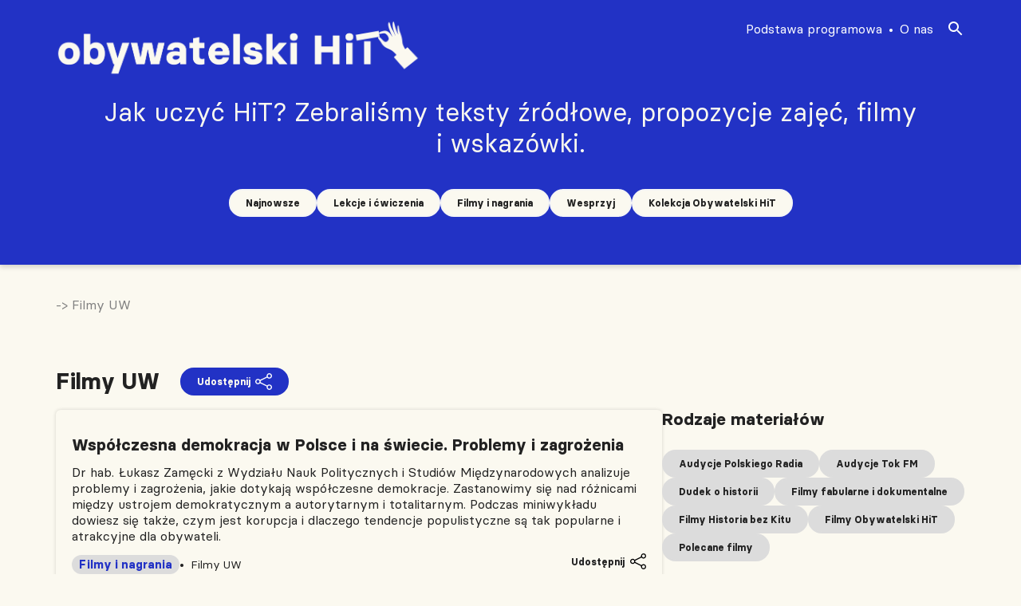

--- FILE ---
content_type: text/html; charset=UTF-8
request_url: https://obywatelskihit.pl/category/filmy-i-nagrania/filmy-uw/?post_type=podstawa_programowa
body_size: 12704
content:

<!doctype html>
<!--[if lt IE 9]><html class="no-js no-svg ie lt-ie9 lt-ie8 lt-ie7" lang="pl-PL" itemscope itemtype="https://schema.org/WebSite"> <![endif]-->
<!--[if IE 9]><html class="no-js no-svg ie ie9 lt-ie9 lt-ie8" lang="pl-PL" itemscope itemtype="https://schema.org/WebSite"> <![endif]-->
<!--[if gt IE 9]><!--><html class="no-js no-svg" lang="pl-PL" itemscope itemtype="https://schema.org/WebSite"> <!--<![endif]-->
<head>
    <!-- Global Site Tag (gtag.js) - Google Analytics -->
    <script async src="https://www.googletagmanager.com/gtag/js?id=G-8SXWCN4N2H"></script>
    <script>
        window.dataLayer = window.dataLayer || [];
        function gtag(){dataLayer.push(arguments);}
        gtag('js', new Date());
        gtag('config', 'G-8SXWCN4N2H');
    </script>
    <link rel="stylesheet" href="https://obywatelskihit.pl/wp-content/themes/sos/style/css/main.css" type="text/css" media="screen" />
    <link rel="stylesheet" href="https://obywatelskihit.pl/wp-content/themes/sos/assets/slider/tiny-slider.css" type="text/css" media="screen" />
    <link rel="stylesheet" href="https://obywatelskihit.pl/wp-content/themes/sos/assets/slider/tiny-slider-style.css" type="text/css" media="screen" />
    <meta http-equiv="Content-Type" content="text/html; charset=UTF-8" />
    <meta http-equiv="X-UA-Compatible" content="IE=edge">
    <meta name="viewport" content="width=device-width, initial-scale=1">
    <meta property="og:image" content="https://obywatelskihit.pl/wp-content/themes/sos/assets/images/obywatelski-hit-FB.png" />
    <meta property="og:image:secure_url" content="https://obywatelskihit.pl/wp-content/themes/sos/assets/images/obywatelski-hit-FB.png" />
    <meta charset="UTF-8" />
    <meta name="description" content="Jak uczyć HiT?  Zebraliśmy teksty źródłowe, propozycje zajęć, filmy i&nbsp;wskazówki.">
    <link rel="author" href="https://obywatelskihit.pl/wp-content/themes/sos/humans.txt" />
    <link rel="pingback" href="https://obywatelskihit.pl/xmlrpc.php" />
    <link rel="profile" href="http://gmpg.org/xfn/11">
    <link rel="icon" href="data:;base64,iVBORw0KGgo=">
    <script src="https://obywatelskihit.pl/wp-content/themes/sos/assets/js/jquery-3.6.0.min.js"></script>
        <script src="https://cdnjs.cloudflare.com/ajax/libs/tiny-slider/2.9.2/min/tiny-slider.js"></script>
    <script src="https://obywatelskihit.pl/wp-content/themes/sos/assets/js/script.js"></script>
    <script src="https://obywatelskihit.pl/wp-content/themes/sos/assets/js/siema.min.js"></script>
    <script src="https://obywatelskihit.pl/wp-content/themes/sos/assets/js/breaking-news-carousel.js"></script>
    <!-- <script src="https://obywatelskihit.pl/wp-content/themes/sos/assets/js/persons-hit-carousel.js"></script> -->
    <script src="https://obywatelskihit.pl/wp-content/themes/sos/assets/js/institutions-carousel.js"></script>
    <script src="https://obywatelskihit.pl/wp-content/themes/sos/assets/js/programs-nav-carousel.js"></script>
    <title>Filmy UW &#8211; Obywatelski Hit</title>
<meta name='robots' content='max-image-preview:large' />
<script type='application/javascript'>console.log('PixelYourSite Free version 9.4.2');</script>
<link rel="alternate" type="application/rss+xml" title="Obywatelski Hit &raquo; Kanał z wpisami" href="https://obywatelskihit.pl/feed/" />
<link rel="alternate" type="application/rss+xml" title="Obywatelski Hit &raquo; Kanał z komentarzami" href="https://obywatelskihit.pl/comments/feed/" />
<link rel="alternate" type="application/rss+xml" title="Obywatelski Hit &raquo; Kanał z wpisami zaszufladkowanymi do kategorii Filmy UW" href="https://obywatelskihit.pl/category/filmy-i-nagrania/filmy-uw/feed/" />
<style id='wp-img-auto-sizes-contain-inline-css' type='text/css'>
img:is([sizes=auto i],[sizes^="auto," i]){contain-intrinsic-size:3000px 1500px}
/*# sourceURL=wp-img-auto-sizes-contain-inline-css */
</style>
<style id='wp-emoji-styles-inline-css' type='text/css'>

	img.wp-smiley, img.emoji {
		display: inline !important;
		border: none !important;
		box-shadow: none !important;
		height: 1em !important;
		width: 1em !important;
		margin: 0 0.07em !important;
		vertical-align: -0.1em !important;
		background: none !important;
		padding: 0 !important;
	}
/*# sourceURL=wp-emoji-styles-inline-css */
</style>
<style id='wp-block-library-inline-css' type='text/css'>
:root{--wp-block-synced-color:#7a00df;--wp-block-synced-color--rgb:122,0,223;--wp-bound-block-color:var(--wp-block-synced-color);--wp-editor-canvas-background:#ddd;--wp-admin-theme-color:#007cba;--wp-admin-theme-color--rgb:0,124,186;--wp-admin-theme-color-darker-10:#006ba1;--wp-admin-theme-color-darker-10--rgb:0,107,160.5;--wp-admin-theme-color-darker-20:#005a87;--wp-admin-theme-color-darker-20--rgb:0,90,135;--wp-admin-border-width-focus:2px}@media (min-resolution:192dpi){:root{--wp-admin-border-width-focus:1.5px}}.wp-element-button{cursor:pointer}:root .has-very-light-gray-background-color{background-color:#eee}:root .has-very-dark-gray-background-color{background-color:#313131}:root .has-very-light-gray-color{color:#eee}:root .has-very-dark-gray-color{color:#313131}:root .has-vivid-green-cyan-to-vivid-cyan-blue-gradient-background{background:linear-gradient(135deg,#00d084,#0693e3)}:root .has-purple-crush-gradient-background{background:linear-gradient(135deg,#34e2e4,#4721fb 50%,#ab1dfe)}:root .has-hazy-dawn-gradient-background{background:linear-gradient(135deg,#faaca8,#dad0ec)}:root .has-subdued-olive-gradient-background{background:linear-gradient(135deg,#fafae1,#67a671)}:root .has-atomic-cream-gradient-background{background:linear-gradient(135deg,#fdd79a,#004a59)}:root .has-nightshade-gradient-background{background:linear-gradient(135deg,#330968,#31cdcf)}:root .has-midnight-gradient-background{background:linear-gradient(135deg,#020381,#2874fc)}:root{--wp--preset--font-size--normal:16px;--wp--preset--font-size--huge:42px}.has-regular-font-size{font-size:1em}.has-larger-font-size{font-size:2.625em}.has-normal-font-size{font-size:var(--wp--preset--font-size--normal)}.has-huge-font-size{font-size:var(--wp--preset--font-size--huge)}.has-text-align-center{text-align:center}.has-text-align-left{text-align:left}.has-text-align-right{text-align:right}.has-fit-text{white-space:nowrap!important}#end-resizable-editor-section{display:none}.aligncenter{clear:both}.items-justified-left{justify-content:flex-start}.items-justified-center{justify-content:center}.items-justified-right{justify-content:flex-end}.items-justified-space-between{justify-content:space-between}.screen-reader-text{border:0;clip-path:inset(50%);height:1px;margin:-1px;overflow:hidden;padding:0;position:absolute;width:1px;word-wrap:normal!important}.screen-reader-text:focus{background-color:#ddd;clip-path:none;color:#444;display:block;font-size:1em;height:auto;left:5px;line-height:normal;padding:15px 23px 14px;text-decoration:none;top:5px;width:auto;z-index:100000}html :where(.has-border-color){border-style:solid}html :where([style*=border-top-color]){border-top-style:solid}html :where([style*=border-right-color]){border-right-style:solid}html :where([style*=border-bottom-color]){border-bottom-style:solid}html :where([style*=border-left-color]){border-left-style:solid}html :where([style*=border-width]){border-style:solid}html :where([style*=border-top-width]){border-top-style:solid}html :where([style*=border-right-width]){border-right-style:solid}html :where([style*=border-bottom-width]){border-bottom-style:solid}html :where([style*=border-left-width]){border-left-style:solid}html :where(img[class*=wp-image-]){height:auto;max-width:100%}:where(figure){margin:0 0 1em}html :where(.is-position-sticky){--wp-admin--admin-bar--position-offset:var(--wp-admin--admin-bar--height,0px)}@media screen and (max-width:600px){html :where(.is-position-sticky){--wp-admin--admin-bar--position-offset:0px}}

/*# sourceURL=wp-block-library-inline-css */
</style><style id='global-styles-inline-css' type='text/css'>
:root{--wp--preset--aspect-ratio--square: 1;--wp--preset--aspect-ratio--4-3: 4/3;--wp--preset--aspect-ratio--3-4: 3/4;--wp--preset--aspect-ratio--3-2: 3/2;--wp--preset--aspect-ratio--2-3: 2/3;--wp--preset--aspect-ratio--16-9: 16/9;--wp--preset--aspect-ratio--9-16: 9/16;--wp--preset--color--black: #000000;--wp--preset--color--cyan-bluish-gray: #abb8c3;--wp--preset--color--white: #ffffff;--wp--preset--color--pale-pink: #f78da7;--wp--preset--color--vivid-red: #cf2e2e;--wp--preset--color--luminous-vivid-orange: #ff6900;--wp--preset--color--luminous-vivid-amber: #fcb900;--wp--preset--color--light-green-cyan: #7bdcb5;--wp--preset--color--vivid-green-cyan: #00d084;--wp--preset--color--pale-cyan-blue: #8ed1fc;--wp--preset--color--vivid-cyan-blue: #0693e3;--wp--preset--color--vivid-purple: #9b51e0;--wp--preset--gradient--vivid-cyan-blue-to-vivid-purple: linear-gradient(135deg,rgb(6,147,227) 0%,rgb(155,81,224) 100%);--wp--preset--gradient--light-green-cyan-to-vivid-green-cyan: linear-gradient(135deg,rgb(122,220,180) 0%,rgb(0,208,130) 100%);--wp--preset--gradient--luminous-vivid-amber-to-luminous-vivid-orange: linear-gradient(135deg,rgb(252,185,0) 0%,rgb(255,105,0) 100%);--wp--preset--gradient--luminous-vivid-orange-to-vivid-red: linear-gradient(135deg,rgb(255,105,0) 0%,rgb(207,46,46) 100%);--wp--preset--gradient--very-light-gray-to-cyan-bluish-gray: linear-gradient(135deg,rgb(238,238,238) 0%,rgb(169,184,195) 100%);--wp--preset--gradient--cool-to-warm-spectrum: linear-gradient(135deg,rgb(74,234,220) 0%,rgb(151,120,209) 20%,rgb(207,42,186) 40%,rgb(238,44,130) 60%,rgb(251,105,98) 80%,rgb(254,248,76) 100%);--wp--preset--gradient--blush-light-purple: linear-gradient(135deg,rgb(255,206,236) 0%,rgb(152,150,240) 100%);--wp--preset--gradient--blush-bordeaux: linear-gradient(135deg,rgb(254,205,165) 0%,rgb(254,45,45) 50%,rgb(107,0,62) 100%);--wp--preset--gradient--luminous-dusk: linear-gradient(135deg,rgb(255,203,112) 0%,rgb(199,81,192) 50%,rgb(65,88,208) 100%);--wp--preset--gradient--pale-ocean: linear-gradient(135deg,rgb(255,245,203) 0%,rgb(182,227,212) 50%,rgb(51,167,181) 100%);--wp--preset--gradient--electric-grass: linear-gradient(135deg,rgb(202,248,128) 0%,rgb(113,206,126) 100%);--wp--preset--gradient--midnight: linear-gradient(135deg,rgb(2,3,129) 0%,rgb(40,116,252) 100%);--wp--preset--font-size--small: 13px;--wp--preset--font-size--medium: 20px;--wp--preset--font-size--large: 36px;--wp--preset--font-size--x-large: 42px;--wp--preset--spacing--20: 0.44rem;--wp--preset--spacing--30: 0.67rem;--wp--preset--spacing--40: 1rem;--wp--preset--spacing--50: 1.5rem;--wp--preset--spacing--60: 2.25rem;--wp--preset--spacing--70: 3.38rem;--wp--preset--spacing--80: 5.06rem;--wp--preset--shadow--natural: 6px 6px 9px rgba(0, 0, 0, 0.2);--wp--preset--shadow--deep: 12px 12px 50px rgba(0, 0, 0, 0.4);--wp--preset--shadow--sharp: 6px 6px 0px rgba(0, 0, 0, 0.2);--wp--preset--shadow--outlined: 6px 6px 0px -3px rgb(255, 255, 255), 6px 6px rgb(0, 0, 0);--wp--preset--shadow--crisp: 6px 6px 0px rgb(0, 0, 0);}:where(.is-layout-flex){gap: 0.5em;}:where(.is-layout-grid){gap: 0.5em;}body .is-layout-flex{display: flex;}.is-layout-flex{flex-wrap: wrap;align-items: center;}.is-layout-flex > :is(*, div){margin: 0;}body .is-layout-grid{display: grid;}.is-layout-grid > :is(*, div){margin: 0;}:where(.wp-block-columns.is-layout-flex){gap: 2em;}:where(.wp-block-columns.is-layout-grid){gap: 2em;}:where(.wp-block-post-template.is-layout-flex){gap: 1.25em;}:where(.wp-block-post-template.is-layout-grid){gap: 1.25em;}.has-black-color{color: var(--wp--preset--color--black) !important;}.has-cyan-bluish-gray-color{color: var(--wp--preset--color--cyan-bluish-gray) !important;}.has-white-color{color: var(--wp--preset--color--white) !important;}.has-pale-pink-color{color: var(--wp--preset--color--pale-pink) !important;}.has-vivid-red-color{color: var(--wp--preset--color--vivid-red) !important;}.has-luminous-vivid-orange-color{color: var(--wp--preset--color--luminous-vivid-orange) !important;}.has-luminous-vivid-amber-color{color: var(--wp--preset--color--luminous-vivid-amber) !important;}.has-light-green-cyan-color{color: var(--wp--preset--color--light-green-cyan) !important;}.has-vivid-green-cyan-color{color: var(--wp--preset--color--vivid-green-cyan) !important;}.has-pale-cyan-blue-color{color: var(--wp--preset--color--pale-cyan-blue) !important;}.has-vivid-cyan-blue-color{color: var(--wp--preset--color--vivid-cyan-blue) !important;}.has-vivid-purple-color{color: var(--wp--preset--color--vivid-purple) !important;}.has-black-background-color{background-color: var(--wp--preset--color--black) !important;}.has-cyan-bluish-gray-background-color{background-color: var(--wp--preset--color--cyan-bluish-gray) !important;}.has-white-background-color{background-color: var(--wp--preset--color--white) !important;}.has-pale-pink-background-color{background-color: var(--wp--preset--color--pale-pink) !important;}.has-vivid-red-background-color{background-color: var(--wp--preset--color--vivid-red) !important;}.has-luminous-vivid-orange-background-color{background-color: var(--wp--preset--color--luminous-vivid-orange) !important;}.has-luminous-vivid-amber-background-color{background-color: var(--wp--preset--color--luminous-vivid-amber) !important;}.has-light-green-cyan-background-color{background-color: var(--wp--preset--color--light-green-cyan) !important;}.has-vivid-green-cyan-background-color{background-color: var(--wp--preset--color--vivid-green-cyan) !important;}.has-pale-cyan-blue-background-color{background-color: var(--wp--preset--color--pale-cyan-blue) !important;}.has-vivid-cyan-blue-background-color{background-color: var(--wp--preset--color--vivid-cyan-blue) !important;}.has-vivid-purple-background-color{background-color: var(--wp--preset--color--vivid-purple) !important;}.has-black-border-color{border-color: var(--wp--preset--color--black) !important;}.has-cyan-bluish-gray-border-color{border-color: var(--wp--preset--color--cyan-bluish-gray) !important;}.has-white-border-color{border-color: var(--wp--preset--color--white) !important;}.has-pale-pink-border-color{border-color: var(--wp--preset--color--pale-pink) !important;}.has-vivid-red-border-color{border-color: var(--wp--preset--color--vivid-red) !important;}.has-luminous-vivid-orange-border-color{border-color: var(--wp--preset--color--luminous-vivid-orange) !important;}.has-luminous-vivid-amber-border-color{border-color: var(--wp--preset--color--luminous-vivid-amber) !important;}.has-light-green-cyan-border-color{border-color: var(--wp--preset--color--light-green-cyan) !important;}.has-vivid-green-cyan-border-color{border-color: var(--wp--preset--color--vivid-green-cyan) !important;}.has-pale-cyan-blue-border-color{border-color: var(--wp--preset--color--pale-cyan-blue) !important;}.has-vivid-cyan-blue-border-color{border-color: var(--wp--preset--color--vivid-cyan-blue) !important;}.has-vivid-purple-border-color{border-color: var(--wp--preset--color--vivid-purple) !important;}.has-vivid-cyan-blue-to-vivid-purple-gradient-background{background: var(--wp--preset--gradient--vivid-cyan-blue-to-vivid-purple) !important;}.has-light-green-cyan-to-vivid-green-cyan-gradient-background{background: var(--wp--preset--gradient--light-green-cyan-to-vivid-green-cyan) !important;}.has-luminous-vivid-amber-to-luminous-vivid-orange-gradient-background{background: var(--wp--preset--gradient--luminous-vivid-amber-to-luminous-vivid-orange) !important;}.has-luminous-vivid-orange-to-vivid-red-gradient-background{background: var(--wp--preset--gradient--luminous-vivid-orange-to-vivid-red) !important;}.has-very-light-gray-to-cyan-bluish-gray-gradient-background{background: var(--wp--preset--gradient--very-light-gray-to-cyan-bluish-gray) !important;}.has-cool-to-warm-spectrum-gradient-background{background: var(--wp--preset--gradient--cool-to-warm-spectrum) !important;}.has-blush-light-purple-gradient-background{background: var(--wp--preset--gradient--blush-light-purple) !important;}.has-blush-bordeaux-gradient-background{background: var(--wp--preset--gradient--blush-bordeaux) !important;}.has-luminous-dusk-gradient-background{background: var(--wp--preset--gradient--luminous-dusk) !important;}.has-pale-ocean-gradient-background{background: var(--wp--preset--gradient--pale-ocean) !important;}.has-electric-grass-gradient-background{background: var(--wp--preset--gradient--electric-grass) !important;}.has-midnight-gradient-background{background: var(--wp--preset--gradient--midnight) !important;}.has-small-font-size{font-size: var(--wp--preset--font-size--small) !important;}.has-medium-font-size{font-size: var(--wp--preset--font-size--medium) !important;}.has-large-font-size{font-size: var(--wp--preset--font-size--large) !important;}.has-x-large-font-size{font-size: var(--wp--preset--font-size--x-large) !important;}
/*# sourceURL=global-styles-inline-css */
</style>

<style id='classic-theme-styles-inline-css' type='text/css'>
/*! This file is auto-generated */
.wp-block-button__link{color:#fff;background-color:#32373c;border-radius:9999px;box-shadow:none;text-decoration:none;padding:calc(.667em + 2px) calc(1.333em + 2px);font-size:1.125em}.wp-block-file__button{background:#32373c;color:#fff;text-decoration:none}
/*# sourceURL=/wp-includes/css/classic-themes.min.css */
</style>
<script type="text/javascript" id="wp-statistics-tracker-js-extra">
/* <![CDATA[ */
var WP_Statistics_Tracker_Object = {"hitRequestUrl":"https://obywatelskihit.pl/wp-json/wp-statistics/v2/hit?wp_statistics_hit_rest=yes&track_all=0&current_page_type=category&current_page_id=177&search_query&page_uri=L2NhdGVnb3J5L2ZpbG15LWktbmFncmFuaWEvZmlsbXktdXcvP3Bvc3RfdHlwZT1wb2RzdGF3YV9wcm9ncmFtb3dh","keepOnlineRequestUrl":"https://obywatelskihit.pl/wp-json/wp-statistics/v2/online?wp_statistics_hit_rest=yes&track_all=0&current_page_type=category&current_page_id=177&search_query&page_uri=L2NhdGVnb3J5L2ZpbG15LWktbmFncmFuaWEvZmlsbXktdXcvP3Bvc3RfdHlwZT1wb2RzdGF3YV9wcm9ncmFtb3dh","option":{"dntEnabled":true,"cacheCompatibility":false}};
//# sourceURL=wp-statistics-tracker-js-extra
/* ]]> */
</script>
<script type="text/javascript" src="https://obywatelskihit.pl/wp-content/plugins/wp-statistics/assets/js/tracker.js?ver=6.9" id="wp-statistics-tracker-js"></script>
<script type="text/javascript" src="https://obywatelskihit.pl/wp-includes/js/jquery/jquery.min.js?ver=3.7.1" id="jquery-core-js"></script>
<script type="text/javascript" src="https://obywatelskihit.pl/wp-includes/js/jquery/jquery-migrate.min.js?ver=3.4.1" id="jquery-migrate-js"></script>
<script type="text/javascript" src="https://obywatelskihit.pl/wp-content/plugins/pixelyoursite/dist/scripts/jquery.bind-first-0.2.3.min.js?ver=6.9" id="jquery-bind-first-js"></script>
<script type="text/javascript" src="https://obywatelskihit.pl/wp-content/plugins/pixelyoursite/dist/scripts/js.cookie-2.1.3.min.js?ver=2.1.3" id="js-cookie-pys-js"></script>
<script type="text/javascript" id="pys-js-extra">
/* <![CDATA[ */
var pysOptions = {"staticEvents":{"facebook":{"init_event":[{"delay":0,"type":"static","name":"PageView","pixelIds":["1150193092577261"],"eventID":"c6426e2f-d72a-40c4-93de-40f5416a9b5f","params":{"page_title":"Filmy UW","post_type":"category","post_id":177,"plugin":"PixelYourSite","user_role":"guest","event_url":"obywatelskihit.pl/category/filmy-i-nagrania/filmy-uw/"},"e_id":"init_event","ids":[],"hasTimeWindow":false,"timeWindow":0,"woo_order":"","edd_order":""}]}},"dynamicEvents":[],"triggerEvents":[],"triggerEventTypes":[],"facebook":{"pixelIds":["1150193092577261"],"advancedMatching":[],"removeMetadata":false,"contentParams":{"post_type":"category","post_id":177,"content_name":"Filmy UW"},"commentEventEnabled":true,"wooVariableAsSimple":false,"downloadEnabled":true,"formEventEnabled":true,"serverApiEnabled":false,"wooCRSendFromServer":false,"send_external_id":null},"debug":"","siteUrl":"https://obywatelskihit.pl","ajaxUrl":"https://obywatelskihit.pl/wp-admin/admin-ajax.php","ajax_event":"05bc6f0f20","enable_remove_download_url_param":"1","cookie_duration":"7","last_visit_duration":"60","enable_success_send_form":"","ajaxForServerEvent":"1","gdpr":{"ajax_enabled":false,"all_disabled_by_api":false,"facebook_disabled_by_api":false,"analytics_disabled_by_api":false,"google_ads_disabled_by_api":false,"pinterest_disabled_by_api":false,"bing_disabled_by_api":false,"externalID_disabled_by_api":false,"facebook_prior_consent_enabled":true,"analytics_prior_consent_enabled":true,"google_ads_prior_consent_enabled":null,"pinterest_prior_consent_enabled":true,"bing_prior_consent_enabled":true,"cookiebot_integration_enabled":false,"cookiebot_facebook_consent_category":"marketing","cookiebot_analytics_consent_category":"statistics","cookiebot_tiktok_consent_category":"marketing","cookiebot_google_ads_consent_category":null,"cookiebot_pinterest_consent_category":"marketing","cookiebot_bing_consent_category":"marketing","consent_magic_integration_enabled":false,"real_cookie_banner_integration_enabled":false,"cookie_notice_integration_enabled":false,"cookie_law_info_integration_enabled":false},"cookie":{"disabled_all_cookie":false,"disabled_advanced_form_data_cookie":false,"disabled_landing_page_cookie":false,"disabled_first_visit_cookie":false,"disabled_trafficsource_cookie":false,"disabled_utmTerms_cookie":false,"disabled_utmId_cookie":false},"woo":{"enabled":false},"edd":{"enabled":false}};
//# sourceURL=pys-js-extra
/* ]]> */
</script>
<script type="text/javascript" src="https://obywatelskihit.pl/wp-content/plugins/pixelyoursite/dist/scripts/public.js?ver=9.4.2" id="pys-js"></script>

<!-- OG: 3.2.3 -->
<meta property="og:image" content="https://obywatelskihit.pl/wp-content/uploads/2022/09/obywatelski-hit-fav.png"><meta property="og:type" content="website"><meta property="og:locale" content="pl_PL"><meta property="og:site_name" content="Obywatelski Hit"><meta property="og:url" content="https://obywatelskihit.pl/category/filmy-i-nagrania/filmy-uw/"><meta property="og:title" content="Filmy UW &#8211; Obywatelski Hit">

<meta property="twitter:partner" content="ogwp"><meta property="twitter:title" content="Filmy UW &#8211; Obywatelski Hit"><meta property="twitter:url" content="https://obywatelskihit.pl/category/filmy-i-nagrania/filmy-uw/">
<meta itemprop="image" content="https://obywatelskihit.pl/wp-content/uploads/2022/09/obywatelski-hit-fav.png"><meta itemprop="name" content="Filmy UW &#8211; Obywatelski Hit"><meta itemprop="tagline" content="Jak uczyć HiT?  Zebraliśmy teksty źródłowe, propozycje zajęć, filmy i&nbsp;wskazówki.">
<!-- /OG -->

<link rel="https://api.w.org/" href="https://obywatelskihit.pl/wp-json/" /><link rel="alternate" title="JSON" type="application/json" href="https://obywatelskihit.pl/wp-json/wp/v2/categories/177" /><link rel="EditURI" type="application/rsd+xml" title="RSD" href="https://obywatelskihit.pl/xmlrpc.php?rsd" />
<meta name="generator" content="WordPress 6.9" />
<meta name="facebook-domain-verification" content="e3bydklcg4fsu1mh8wyvh41wrddljb" />
		<script>
		(function(h,o,t,j,a,r){
			h.hj=h.hj||function(){(h.hj.q=h.hj.q||[]).push(arguments)};
			h._hjSettings={hjid:3150500,hjsv:5};
			a=o.getElementsByTagName('head')[0];
			r=o.createElement('script');r.async=1;
			r.src=t+h._hjSettings.hjid+j+h._hjSettings.hjsv;
			a.appendChild(r);
		})(window,document,'//static.hotjar.com/c/hotjar-','.js?sv=');
		</script>
		<!-- Analytics by WP Statistics v14.1.5 - https://wp-statistics.com/ -->
<link rel="icon" href="https://obywatelskihit.pl/wp-content/uploads/2022/09/obywatelski-hit-fav.png" sizes="32x32" />
<link rel="icon" href="https://obywatelskihit.pl/wp-content/uploads/2022/09/obywatelski-hit-fav.png" sizes="192x192" />
<link rel="apple-touch-icon" href="https://obywatelskihit.pl/wp-content/uploads/2022/09/obywatelski-hit-fav.png" />
<meta name="msapplication-TileImage" content="https://obywatelskihit.pl/wp-content/uploads/2022/09/obywatelski-hit-fav.png" />

			</head>

	<body class="archive category category-filmy-uw category-177 wp-theme-sos" data-template="base.twig">
		<header>
									
<div class="header">
    <div class="wrapper">
        <div class="header-inner general-container">
            <a href="/" class="header-logo">
                <img src="https://obywatelskihit.pl/wp-content/themes/sos/assets/images/sos-logo-header.png" alt="SOS"/>
            </a>
            <div class="header-title-nav">
                    <h1>Jak uczyć HiT?  Zebraliśmy teksty źródłowe, propozycje zajęć, filmy i&nbsp;wskazówki.</h1>
                    <div class="header-title-nav-inner">
                        <nav id="nav-main" class="nav-main" role="navigation">
                            	<ul>
			<li class="menu-item menu-item-type-taxonomy menu-item-object-category">
			<a target="_self" href="https://obywatelskihit.pl/category/nowe-materialy/" class="cat-link">Najnowsze</a>
					</li>
			<li class="menu-item menu-item-type-taxonomy menu-item-object-category">
			<a target="_self" href="https://obywatelskihit.pl/category/lekcje/" class="cat-link">Lekcje i ćwiczenia</a>
					</li>
			<li class="menu-item menu-item-type-taxonomy menu-item-object-category current-category-ancestor">
			<a target="_self" href="https://obywatelskihit.pl/category/filmy-i-nagrania/" class="cat-link">Filmy i nagrania</a>
					</li>
			<li class="menu-item menu-item-type-post_type menu-item-object-post">
			<a target="_self" href="https://obywatelskihit.pl/pomoz-nam-stworzyc-obywatelski-hit/" class="cat-link">Wesprzyj</a>
					</li>
			<li class="menu-item menu-item-type-taxonomy menu-item-object-category">
			<a target="_self" href="https://obywatelskihit.pl/category/nowe-materialy/kolekcja-obywatelski-hit/" class="cat-link">Kolekcja Obywatelski HiT</a>
					</li>
		</ul>
                        </nav>
                    </div>
            </div>
            <nav class="nav-mobile" role="navigation">
                <div class="nav-mobile-inner">
	<div class="menu-mobile-btn-outer">
		<button class="navbar-toggler navbar-opener collapsed" type="button" data-toggle="collapse" data-target="#cg_nav_mobile_content" aria-controls="navbarNavAltMarkup" aria-expanded="false" aria-label="Toggle navigation">
			<span class="navbar-toggler-icon d-none d-sm-block d-md-block">
				<svg width="24" height="24" viewBox="0 0 24 24" fill="none" xmlns="http://www.w3.org/2000/svg" aria-labelledby="cg_nav_title1">
					<title id="cg_nav_title1">Menu</title>
					<rect x="1" y="2" width="18" height="2.5" fill="#fff"></rect>
					<rect x="1" y="8" width="18" height="2.5" fill="#ffffff"></rect>
					<rect x="1" y="14" width="18" height="2.5" fill="#ffffff"></rect>
				</svg>
			</span>
		</button>
		<button class="navbar-toggler navbar-closer collapsed" type="button" data-toggle="collapse" data-target="#cg_nav_mobile_content" aria-controls="navbarNavAltMarkup" aria-expanded="false" aria-label="Toggle navigation">
			<svg width="30" height="30" viewBox="10 13 20 20" fill="none" xmlns="http://www.w3.org/2000/svg" aria-labelledby="cg_nav_title3">
				<title id="cg_nav_title3">Zamknij</title>
				<path d="M16 26L26 16" stroke="#ffffff" stroke-width="1.5"></path>
				<path d="M26 26L16 16" stroke="#ffffff" stroke-width="1.5"></path>
			</svg>
		</button>
	</div>
</div>

<div class="menu-mobile-list-outer">
    <div class="menu-mobile-subtitle">Tematy:</div>
	<div class="menu-mobile-list">
			<ul>
			<li class="menu-item menu-item-type-taxonomy menu-item-object-category">
			<a target="_self" href="https://obywatelskihit.pl/category/nowe-materialy/" class="cat-link">Najnowsze</a>
					</li>
			<li class="menu-item menu-item-type-taxonomy menu-item-object-category">
			<a target="_self" href="https://obywatelskihit.pl/category/lekcje/" class="cat-link">Lekcje i ćwiczenia</a>
					</li>
			<li class="menu-item menu-item-type-taxonomy menu-item-object-category current-category-ancestor">
			<a target="_self" href="https://obywatelskihit.pl/category/filmy-i-nagrania/" class="cat-link">Filmy i nagrania</a>
					</li>
			<li class="menu-item menu-item-type-post_type menu-item-object-post">
			<a target="_self" href="https://obywatelskihit.pl/pomoz-nam-stworzyc-obywatelski-hit/" class="cat-link">Wesprzyj</a>
					</li>
			<li class="menu-item menu-item-type-taxonomy menu-item-object-category">
			<a target="_self" href="https://obywatelskihit.pl/category/nowe-materialy/kolekcja-obywatelski-hit/" class="cat-link">Kolekcja Obywatelski HiT</a>
					</li>
		</ul>
	</div>
    <div class="search-form">
    <div class="search-form-title">Wyszukaj</div>
    <form role="search" method="get" id="searchform" class="searchform" action="https://obywatelskihit.pl">
        <input type="text" value="" placeholder="Wyszukaj" name="s" id="s" />
        <div class="search-form-icons">
            <span class="close-form">✕</span>
            <input type="submit" id="searchsubmit" class="icon-search" value="" />
        </div>
    </form>
</div>	<ul class="sub-menu-mobile">
		<li><a href="/o-nas">O nas</a></li>
		<li><a href="/#programs">Podstawa programowa</a></li>
	</ul>
</div>


            </nav>
            <div class="header-search">
                <a href="/#programs">Podstawa programowa</a>
                <a href="/o-nas">O nas</a>
                <span class="show-search" id="show-search"></span>
                <div class="search-form">
                    <form role="search" method="get" id="searchform" class="searchform" action="https://obywatelskihit.pl">
                        <input type="text" value="" placeholder="Wyszukaj" name="s" id="s" />
                        <div class="search-form-icons">
                            <span class="close-form" id="close-form">✕</span>
                            <input type="submit" id="searchsubmit" class="icon-search" value="" />
                        </div>
                    </form>
                </div>
            </div>
        </div>
    </div>
</div>		</header>

		<div id="content" role="main" class="content-wrapper">
			<div class="wrapper ">
				    <div class="archive-page general-container">
          <div class="breadcrumb">
        <a href=""></a> -> Filmy UW
      </div>
        		<div class="archive-title-outer  ">
                <h1>Filmy UW</h1>            <div class="cat-link">
          <span>Udostępnij</span>
          <svg version="1.1" id="Layer_1" xmlns="http://www.w3.org/2000/svg" xmlns:xlink="http://www.w3.org/1999/xlink" x="0px" y="0px" viewBox="0 0 512.001 512.001" style="enable-background:new 0 0 512.001 512.001;" fill="#ffffff" xml:space="preserve"> <g> <g> <path d="M429.531,345.86c-25.841,0-49.488,11.769-64.918,31.551L162.241,276.925c1.755-6.685,2.698-13.696,2.698-20.925 c0-7.229-0.943-14.24-2.698-20.926l202.457-100.526c15.112,19.216,38.547,31.592,64.833,31.592 c45.473,0,82.469-36.995,82.469-82.469c0-45.474-36.995-82.468-82.469-82.468s-82.469,36.995-82.469,82.469 c0,7.229,0.942,14.24,2.697,20.925L147.302,205.124c-15.112-19.216-38.547-31.592-64.833-31.592 C36.995,173.532,0,210.527,0,256.001s36.995,82.469,82.469,82.469c26.287,0,49.722-12.378,64.834-31.592l202.433,100.514 c-1.776,6.776-2.672,13.774-2.672,20.937c0,45.474,36.995,82.469,82.469,82.469c45.474,0,82.469-36.995,82.469-82.469 C512.001,382.855,475.005,345.86,429.531,345.86z M429.531,34.675c27.018,0,48.998,21.98,48.998,48.998 c0,27.018-21.98,48.998-48.998,48.998c-27.018,0-48.998-21.98-48.998-48.998C380.533,56.655,402.513,34.675,429.531,34.675z M82.469,304.999c-27.018,0-48.998-21.981-48.998-48.998s21.98-48.998,48.998-48.998c27.019,0,48.999,21.98,48.999,48.998 C131.468,283.018,109.488,304.999,82.469,304.999z M429.531,477.326c-27.018,0-48.998-21.98-48.998-48.998 c0-26.683,21.414-48.998,48.998-48.998c27.018,0,48.998,21.98,48.998,48.998S456.549,477.326,429.531,477.326z"/> </g> </g> <g> </g> <g> </g> <g> </g> <g> </g> <g> </g> <g> </g> <g> </g> <g> </g> <g> </g> <g> </g> <g> </g> <g> </g> <g> </g> <g> </g> <g> </g> </svg>
      </div>
      <div class="news-item-share-icons">
          <div class="news-item-share-icons-inner">
              <a target="_blank" href="https://www.facebook.com/sharer/sharer.php?u=https://obywatelskihit.pl/category/filmy-i-nagrania/filmy-uw/ ">
                  <img src="https://obywatelskihit.pl/wp-content/themes/sos/assets/images/fb-logo.svg" alt="">
              </a>
              <a target="_blank" href="http://www.twitter.com/share?url=https://obywatelskihit.pl/category/filmy-i-nagrania/filmy-uw/">
                  <img src="https://obywatelskihit.pl/wp-content/themes/sos/assets/images/tw-logo.svg" alt="">
              </a>
              <a target="_blank" href="http://api.whatsapp.com/send?text=https://obywatelskihit.pl/category/filmy-i-nagrania/filmy-uw/">
                  <img src="https://obywatelskihit.pl/wp-content/themes/sos/assets/images/wapp-logo.svg" alt="">                            
              </a>
              <span class="icon-email"></span>
          </div>
      </div>
      <div class="copy-info">
          Skopiowano
      </div>
    </div>
    <div class="archive-page-inner">
      <div class="news-list programs-cards ">
        
        
                  
                                    <div class="card">
                <div class="card-info">
                                                    </div>
                <div class="card-content">
                  <div class="card-content-text">
                    <a href="https://www.youtube.com/watch?v=E7ckU8y3DXM" target='_blank'>
                      <h3 class="card-post-title">Współczesna demokracja w Polsce i na świecie. Problemy i zagrożenia</h3>
                    </a>
                    <div class="card-post-lead">
                        Dr hab. Łukasz Zamęcki z Wydziału Nauk Politycznych i Studiów Międzynarodowych analizuje problemy i zagrożenia, jakie dotykają współczesne demokracje. Zastanowimy się nad różnicami między ustrojem demokratycznym a autorytarnym i totalitarnym. Podczas miniwykładu dowiesz się także, czym jest korupcja i dlaczego tendencje populistyczne są tak popularne i atrakcyjne dla obywateli.
                    </div>
                  </div>
                                  </div>
                <div class="card-bottom">
                    <div class="card-categories">
                                                <a href="https://obywatelskihit.pl/category/filmy-i-nagrania/filmy-uw/" class="category ">Filmy UW</a> 
                                                <a href="https://obywatelskihit.pl/category/filmy-i-nagrania/" class="category with-children cat-link">Filmy i nagrania</a> 
                                          </div>
                    <div class="card-share">
                      <span>Udostępnij</span>
                      <svg version="1.1" id="Layer_1" xmlns="http://www.w3.org/2000/svg" xmlns:xlink="http://www.w3.org/1999/xlink" x="0px" y="0px" viewBox="0 0 512.001 512.001" style="enable-background:new 0 0 512.001 512.001;" xml:space="preserve"> <g> <g> <path d="M429.531,345.86c-25.841,0-49.488,11.769-64.918,31.551L162.241,276.925c1.755-6.685,2.698-13.696,2.698-20.925 c0-7.229-0.943-14.24-2.698-20.926l202.457-100.526c15.112,19.216,38.547,31.592,64.833,31.592 c45.473,0,82.469-36.995,82.469-82.469c0-45.474-36.995-82.468-82.469-82.468s-82.469,36.995-82.469,82.469 c0,7.229,0.942,14.24,2.697,20.925L147.302,205.124c-15.112-19.216-38.547-31.592-64.833-31.592 C36.995,173.532,0,210.527,0,256.001s36.995,82.469,82.469,82.469c26.287,0,49.722-12.378,64.834-31.592l202.433,100.514 c-1.776,6.776-2.672,13.774-2.672,20.937c0,45.474,36.995,82.469,82.469,82.469c45.474,0,82.469-36.995,82.469-82.469 C512.001,382.855,475.005,345.86,429.531,345.86z M429.531,34.675c27.018,0,48.998,21.98,48.998,48.998 c0,27.018-21.98,48.998-48.998,48.998c-27.018,0-48.998-21.98-48.998-48.998C380.533,56.655,402.513,34.675,429.531,34.675z M82.469,304.999c-27.018,0-48.998-21.981-48.998-48.998s21.98-48.998,48.998-48.998c27.019,0,48.999,21.98,48.999,48.998 C131.468,283.018,109.488,304.999,82.469,304.999z M429.531,477.326c-27.018,0-48.998-21.98-48.998-48.998 c0-26.683,21.414-48.998,48.998-48.998c27.018,0,48.998,21.98,48.998,48.998S456.549,477.326,429.531,477.326z"/> </g> </g> <g> </g> <g> </g> <g> </g> <g> </g> <g> </g> <g> </g> <g> </g> <g> </g> <g> </g> <g> </g> <g> </g> <g> </g> <g> </g> <g> </g> <g> </g> </svg>
                    </div>
                    <div class="card-share-icons">
                        <div class="card-share-icons-inner">
                            <a target="_blank" href="https://www.facebook.com/sharer/sharer.php?u=https://www.youtube.com/watch?v=E7ckU8y3DXM">
                                <img src="https://obywatelskihit.pl/wp-content/themes/sos/assets/images/fb-logo.svg" alt="">
                            </a>
                            <a target="_blank" href="http://www.twitter.com/share?url=https://www.youtube.com/watch?v=E7ckU8y3DXM">
                                <img src="https://obywatelskihit.pl/wp-content/themes/sos/assets/images/tw-logo.svg" alt="">
                            </a>
                            <a target="_blank" href="http://api.whatsapp.com/send?text=https://www.youtube.com/watch?v=E7ckU8y3DXM">
                                <img src="https://obywatelskihit.pl/wp-content/themes/sos/assets/images/wapp-logo.svg" alt="">                            
                            </a>
                            <span class="icon-email"></span>
                        </div>
                    </div>
                </div>
                <div class="copy-info">
                  Skopiowano
                </div>
              </div>
                          <div class="card">
                <div class="card-info">
                                                    </div>
                <div class="card-content">
                  <div class="card-content-text">
                    <a href="https://www.youtube.com/watch?v=jnZ0bPIIcRM&t=550s" target='_blank'>
                      <h3 class="card-post-title">Globalizacja współczesnego świata &#8211; WOS w Pigułce #3</h3>
                    </a>
                    <div class="card-post-lead">
                        Kurs wykładów "WOS w pigułce" przygotowany przez Wydział Nauk Politycznych i Studiów Międzynarodowych Uniwersytetu Warszawskiego oraz Centrum Europejskie UW. Łącznie składa się z 20 wykładów o różnej tematyce. Odc. 3 - Globalizacja współczesnego świata Wykłada prof. dr hab. Bogdan Góralczyk
                    </div>
                  </div>
                                  </div>
                <div class="card-bottom">
                    <div class="card-categories">
                                                <a href="https://obywatelskihit.pl/category/filmy-i-nagrania/filmy-uw/" class="category ">Filmy UW</a> 
                                                <a href="https://obywatelskihit.pl/category/filmy-i-nagrania/" class="category with-children cat-link">Filmy i nagrania</a> 
                                          </div>
                    <div class="card-share">
                      <span>Udostępnij</span>
                      <svg version="1.1" id="Layer_1" xmlns="http://www.w3.org/2000/svg" xmlns:xlink="http://www.w3.org/1999/xlink" x="0px" y="0px" viewBox="0 0 512.001 512.001" style="enable-background:new 0 0 512.001 512.001;" xml:space="preserve"> <g> <g> <path d="M429.531,345.86c-25.841,0-49.488,11.769-64.918,31.551L162.241,276.925c1.755-6.685,2.698-13.696,2.698-20.925 c0-7.229-0.943-14.24-2.698-20.926l202.457-100.526c15.112,19.216,38.547,31.592,64.833,31.592 c45.473,0,82.469-36.995,82.469-82.469c0-45.474-36.995-82.468-82.469-82.468s-82.469,36.995-82.469,82.469 c0,7.229,0.942,14.24,2.697,20.925L147.302,205.124c-15.112-19.216-38.547-31.592-64.833-31.592 C36.995,173.532,0,210.527,0,256.001s36.995,82.469,82.469,82.469c26.287,0,49.722-12.378,64.834-31.592l202.433,100.514 c-1.776,6.776-2.672,13.774-2.672,20.937c0,45.474,36.995,82.469,82.469,82.469c45.474,0,82.469-36.995,82.469-82.469 C512.001,382.855,475.005,345.86,429.531,345.86z M429.531,34.675c27.018,0,48.998,21.98,48.998,48.998 c0,27.018-21.98,48.998-48.998,48.998c-27.018,0-48.998-21.98-48.998-48.998C380.533,56.655,402.513,34.675,429.531,34.675z M82.469,304.999c-27.018,0-48.998-21.981-48.998-48.998s21.98-48.998,48.998-48.998c27.019,0,48.999,21.98,48.999,48.998 C131.468,283.018,109.488,304.999,82.469,304.999z M429.531,477.326c-27.018,0-48.998-21.98-48.998-48.998 c0-26.683,21.414-48.998,48.998-48.998c27.018,0,48.998,21.98,48.998,48.998S456.549,477.326,429.531,477.326z"/> </g> </g> <g> </g> <g> </g> <g> </g> <g> </g> <g> </g> <g> </g> <g> </g> <g> </g> <g> </g> <g> </g> <g> </g> <g> </g> <g> </g> <g> </g> <g> </g> </svg>
                    </div>
                    <div class="card-share-icons">
                        <div class="card-share-icons-inner">
                            <a target="_blank" href="https://www.facebook.com/sharer/sharer.php?u=https://www.youtube.com/watch?v=jnZ0bPIIcRM&t=550s">
                                <img src="https://obywatelskihit.pl/wp-content/themes/sos/assets/images/fb-logo.svg" alt="">
                            </a>
                            <a target="_blank" href="http://www.twitter.com/share?url=https://www.youtube.com/watch?v=jnZ0bPIIcRM&t=550s">
                                <img src="https://obywatelskihit.pl/wp-content/themes/sos/assets/images/tw-logo.svg" alt="">
                            </a>
                            <a target="_blank" href="http://api.whatsapp.com/send?text=https://www.youtube.com/watch?v=jnZ0bPIIcRM&t=550s">
                                <img src="https://obywatelskihit.pl/wp-content/themes/sos/assets/images/wapp-logo.svg" alt="">                            
                            </a>
                            <span class="icon-email"></span>
                        </div>
                    </div>
                </div>
                <div class="copy-info">
                  Skopiowano
                </div>
              </div>
                          <div class="card">
                <div class="card-info">
                                                    </div>
                <div class="card-content">
                  <div class="card-content-text">
                    <a href="https://www.youtube.com/watch?v=OXPWLRCZ4S8" target='_blank'>
                      <h3 class="card-post-title">Struktura społeczna społeczeństwa polskiego</h3>
                    </a>
                    <div class="card-post-lead">
                        Kurs wykładów "WOS w pigułce" przygotowany przez Wydział Nauk Politycznych i Studiów Międzynarodowych Uniwersytetu Warszawskiego oraz Centrum Europejskie UW. Łącznie składa się z 20 wykładów o różnej tematyce. Odc. 9 - Struktura społeczna społeczeństwa polskiego Wykłada dr hab. Łukasz Łotocki
                    </div>
                  </div>
                                  </div>
                <div class="card-bottom">
                    <div class="card-categories">
                                                <a href="https://obywatelskihit.pl/category/filmy-i-nagrania/filmy-uw/" class="category ">Filmy UW</a> 
                                                <a href="https://obywatelskihit.pl/category/filmy-i-nagrania/" class="category with-children cat-link">Filmy i nagrania</a> 
                                          </div>
                    <div class="card-share">
                      <span>Udostępnij</span>
                      <svg version="1.1" id="Layer_1" xmlns="http://www.w3.org/2000/svg" xmlns:xlink="http://www.w3.org/1999/xlink" x="0px" y="0px" viewBox="0 0 512.001 512.001" style="enable-background:new 0 0 512.001 512.001;" xml:space="preserve"> <g> <g> <path d="M429.531,345.86c-25.841,0-49.488,11.769-64.918,31.551L162.241,276.925c1.755-6.685,2.698-13.696,2.698-20.925 c0-7.229-0.943-14.24-2.698-20.926l202.457-100.526c15.112,19.216,38.547,31.592,64.833,31.592 c45.473,0,82.469-36.995,82.469-82.469c0-45.474-36.995-82.468-82.469-82.468s-82.469,36.995-82.469,82.469 c0,7.229,0.942,14.24,2.697,20.925L147.302,205.124c-15.112-19.216-38.547-31.592-64.833-31.592 C36.995,173.532,0,210.527,0,256.001s36.995,82.469,82.469,82.469c26.287,0,49.722-12.378,64.834-31.592l202.433,100.514 c-1.776,6.776-2.672,13.774-2.672,20.937c0,45.474,36.995,82.469,82.469,82.469c45.474,0,82.469-36.995,82.469-82.469 C512.001,382.855,475.005,345.86,429.531,345.86z M429.531,34.675c27.018,0,48.998,21.98,48.998,48.998 c0,27.018-21.98,48.998-48.998,48.998c-27.018,0-48.998-21.98-48.998-48.998C380.533,56.655,402.513,34.675,429.531,34.675z M82.469,304.999c-27.018,0-48.998-21.981-48.998-48.998s21.98-48.998,48.998-48.998c27.019,0,48.999,21.98,48.999,48.998 C131.468,283.018,109.488,304.999,82.469,304.999z M429.531,477.326c-27.018,0-48.998-21.98-48.998-48.998 c0-26.683,21.414-48.998,48.998-48.998c27.018,0,48.998,21.98,48.998,48.998S456.549,477.326,429.531,477.326z"/> </g> </g> <g> </g> <g> </g> <g> </g> <g> </g> <g> </g> <g> </g> <g> </g> <g> </g> <g> </g> <g> </g> <g> </g> <g> </g> <g> </g> <g> </g> <g> </g> </svg>
                    </div>
                    <div class="card-share-icons">
                        <div class="card-share-icons-inner">
                            <a target="_blank" href="https://www.facebook.com/sharer/sharer.php?u=https://www.youtube.com/watch?v=OXPWLRCZ4S8">
                                <img src="https://obywatelskihit.pl/wp-content/themes/sos/assets/images/fb-logo.svg" alt="">
                            </a>
                            <a target="_blank" href="http://www.twitter.com/share?url=https://www.youtube.com/watch?v=OXPWLRCZ4S8">
                                <img src="https://obywatelskihit.pl/wp-content/themes/sos/assets/images/tw-logo.svg" alt="">
                            </a>
                            <a target="_blank" href="http://api.whatsapp.com/send?text=https://www.youtube.com/watch?v=OXPWLRCZ4S8">
                                <img src="https://obywatelskihit.pl/wp-content/themes/sos/assets/images/wapp-logo.svg" alt="">                            
                            </a>
                            <span class="icon-email"></span>
                        </div>
                    </div>
                </div>
                <div class="copy-info">
                  Skopiowano
                </div>
              </div>
                          <div class="card">
                <div class="card-info">
                                                    </div>
                <div class="card-content">
                  <div class="card-content-text">
                    <a href="https://www.youtube.com/watch?v=_QVssh-2jys" target='_blank'>
                      <h3 class="card-post-title">Powojenna integracja europejska</h3>
                    </a>
                    <div class="card-post-lead">
                        Kurs wykładów "WOS w pigułce" przygotowany przez Wydział Nauk Politycznych i Studiów Międzynarodowych Uniwersytetu Warszawskiego oraz Centrum Europejskie UW. Łącznie składa się z 20 wykładów o różnej tematyce. Odc. 7 - Powojenna integracja europejska Wykłada dr Vadym Zheltovskyy
                    </div>
                  </div>
                                  </div>
                <div class="card-bottom">
                    <div class="card-categories">
                                                <a href="https://obywatelskihit.pl/category/filmy-i-nagrania/filmy-uw/" class="category ">Filmy UW</a> 
                                                <a href="https://obywatelskihit.pl/category/filmy-i-nagrania/" class="category with-children cat-link">Filmy i nagrania</a> 
                                          </div>
                    <div class="card-share">
                      <span>Udostępnij</span>
                      <svg version="1.1" id="Layer_1" xmlns="http://www.w3.org/2000/svg" xmlns:xlink="http://www.w3.org/1999/xlink" x="0px" y="0px" viewBox="0 0 512.001 512.001" style="enable-background:new 0 0 512.001 512.001;" xml:space="preserve"> <g> <g> <path d="M429.531,345.86c-25.841,0-49.488,11.769-64.918,31.551L162.241,276.925c1.755-6.685,2.698-13.696,2.698-20.925 c0-7.229-0.943-14.24-2.698-20.926l202.457-100.526c15.112,19.216,38.547,31.592,64.833,31.592 c45.473,0,82.469-36.995,82.469-82.469c0-45.474-36.995-82.468-82.469-82.468s-82.469,36.995-82.469,82.469 c0,7.229,0.942,14.24,2.697,20.925L147.302,205.124c-15.112-19.216-38.547-31.592-64.833-31.592 C36.995,173.532,0,210.527,0,256.001s36.995,82.469,82.469,82.469c26.287,0,49.722-12.378,64.834-31.592l202.433,100.514 c-1.776,6.776-2.672,13.774-2.672,20.937c0,45.474,36.995,82.469,82.469,82.469c45.474,0,82.469-36.995,82.469-82.469 C512.001,382.855,475.005,345.86,429.531,345.86z M429.531,34.675c27.018,0,48.998,21.98,48.998,48.998 c0,27.018-21.98,48.998-48.998,48.998c-27.018,0-48.998-21.98-48.998-48.998C380.533,56.655,402.513,34.675,429.531,34.675z M82.469,304.999c-27.018,0-48.998-21.981-48.998-48.998s21.98-48.998,48.998-48.998c27.019,0,48.999,21.98,48.999,48.998 C131.468,283.018,109.488,304.999,82.469,304.999z M429.531,477.326c-27.018,0-48.998-21.98-48.998-48.998 c0-26.683,21.414-48.998,48.998-48.998c27.018,0,48.998,21.98,48.998,48.998S456.549,477.326,429.531,477.326z"/> </g> </g> <g> </g> <g> </g> <g> </g> <g> </g> <g> </g> <g> </g> <g> </g> <g> </g> <g> </g> <g> </g> <g> </g> <g> </g> <g> </g> <g> </g> <g> </g> </svg>
                    </div>
                    <div class="card-share-icons">
                        <div class="card-share-icons-inner">
                            <a target="_blank" href="https://www.facebook.com/sharer/sharer.php?u=https://www.youtube.com/watch?v=_QVssh-2jys">
                                <img src="https://obywatelskihit.pl/wp-content/themes/sos/assets/images/fb-logo.svg" alt="">
                            </a>
                            <a target="_blank" href="http://www.twitter.com/share?url=https://www.youtube.com/watch?v=_QVssh-2jys">
                                <img src="https://obywatelskihit.pl/wp-content/themes/sos/assets/images/tw-logo.svg" alt="">
                            </a>
                            <a target="_blank" href="http://api.whatsapp.com/send?text=https://www.youtube.com/watch?v=_QVssh-2jys">
                                <img src="https://obywatelskihit.pl/wp-content/themes/sos/assets/images/wapp-logo.svg" alt="">                            
                            </a>
                            <span class="icon-email"></span>
                        </div>
                    </div>
                </div>
                <div class="copy-info">
                  Skopiowano
                </div>
              </div>
                          <div class="card">
                <div class="card-info">
                                                    </div>
                <div class="card-content">
                  <div class="card-content-text">
                    <a href="https://www.youtube.com/watch?v=EsOv6Zxjx30" target='_blank'>
                      <h3 class="card-post-title">Samorząd terytorialny</h3>
                    </a>
                    <div class="card-post-lead">
                        Kurs wykładów ""WOS w pigułce"" przygotowany przez Wydział Nauk Politycznych i Studiów Międzynarodowych Uniwersytetu Warszawskiego oraz Centrum Europejskie UW. Łącznie składa się z 20 wykładów o różnej tematyce.

Odc. 13 - Samorząd terytorialny
Wykłada dr Andżelika Mirska
                    </div>
                  </div>
                                  </div>
                <div class="card-bottom">
                    <div class="card-categories">
                                                <a href="https://obywatelskihit.pl/category/filmy-i-nagrania/filmy-uw/" class="category ">Filmy UW</a> 
                                                <a href="https://obywatelskihit.pl/category/filmy-i-nagrania/" class="category with-children cat-link">Filmy i nagrania</a> 
                                          </div>
                    <div class="card-share">
                      <span>Udostępnij</span>
                      <svg version="1.1" id="Layer_1" xmlns="http://www.w3.org/2000/svg" xmlns:xlink="http://www.w3.org/1999/xlink" x="0px" y="0px" viewBox="0 0 512.001 512.001" style="enable-background:new 0 0 512.001 512.001;" xml:space="preserve"> <g> <g> <path d="M429.531,345.86c-25.841,0-49.488,11.769-64.918,31.551L162.241,276.925c1.755-6.685,2.698-13.696,2.698-20.925 c0-7.229-0.943-14.24-2.698-20.926l202.457-100.526c15.112,19.216,38.547,31.592,64.833,31.592 c45.473,0,82.469-36.995,82.469-82.469c0-45.474-36.995-82.468-82.469-82.468s-82.469,36.995-82.469,82.469 c0,7.229,0.942,14.24,2.697,20.925L147.302,205.124c-15.112-19.216-38.547-31.592-64.833-31.592 C36.995,173.532,0,210.527,0,256.001s36.995,82.469,82.469,82.469c26.287,0,49.722-12.378,64.834-31.592l202.433,100.514 c-1.776,6.776-2.672,13.774-2.672,20.937c0,45.474,36.995,82.469,82.469,82.469c45.474,0,82.469-36.995,82.469-82.469 C512.001,382.855,475.005,345.86,429.531,345.86z M429.531,34.675c27.018,0,48.998,21.98,48.998,48.998 c0,27.018-21.98,48.998-48.998,48.998c-27.018,0-48.998-21.98-48.998-48.998C380.533,56.655,402.513,34.675,429.531,34.675z M82.469,304.999c-27.018,0-48.998-21.981-48.998-48.998s21.98-48.998,48.998-48.998c27.019,0,48.999,21.98,48.999,48.998 C131.468,283.018,109.488,304.999,82.469,304.999z M429.531,477.326c-27.018,0-48.998-21.98-48.998-48.998 c0-26.683,21.414-48.998,48.998-48.998c27.018,0,48.998,21.98,48.998,48.998S456.549,477.326,429.531,477.326z"/> </g> </g> <g> </g> <g> </g> <g> </g> <g> </g> <g> </g> <g> </g> <g> </g> <g> </g> <g> </g> <g> </g> <g> </g> <g> </g> <g> </g> <g> </g> <g> </g> </svg>
                    </div>
                    <div class="card-share-icons">
                        <div class="card-share-icons-inner">
                            <a target="_blank" href="https://www.facebook.com/sharer/sharer.php?u=https://www.youtube.com/watch?v=EsOv6Zxjx30">
                                <img src="https://obywatelskihit.pl/wp-content/themes/sos/assets/images/fb-logo.svg" alt="">
                            </a>
                            <a target="_blank" href="http://www.twitter.com/share?url=https://www.youtube.com/watch?v=EsOv6Zxjx30">
                                <img src="https://obywatelskihit.pl/wp-content/themes/sos/assets/images/tw-logo.svg" alt="">
                            </a>
                            <a target="_blank" href="http://api.whatsapp.com/send?text=https://www.youtube.com/watch?v=EsOv6Zxjx30">
                                <img src="https://obywatelskihit.pl/wp-content/themes/sos/assets/images/wapp-logo.svg" alt="">                            
                            </a>
                            <span class="icon-email"></span>
                        </div>
                    </div>
                </div>
                <div class="copy-info">
                  Skopiowano
                </div>
              </div>
                          <div class="card">
                <div class="card-info">
                                                    </div>
                <div class="card-content">
                  <div class="card-content-text">
                    <a href="https://www.youtube.com/watch?v=apSP_eJ5tSQ" target='_blank'>
                      <h3 class="card-post-title">Międzynarodowy system ochrony praw człowieka &#8211; WOS w Pigułce #16</h3>
                    </a>
                    <div class="card-post-lead">
                        Kurs wykładów "WOS w Pigułce" przygotowany przez Wydział Nauk Politycznych i Studiów Międzynarodowych Uniwersytetu Warszawskiego oraz Centrum Europejskie UW. Łącznie składa się z 20 wykładów o różnej tematyce. Odc. 16 - Międzynarodowy system ochrony praw człowieka Wykłada dr hab. Agnieszka Bieńczyk-Missala
                    </div>
                  </div>
                                  </div>
                <div class="card-bottom">
                    <div class="card-categories">
                                                <a href="https://obywatelskihit.pl/category/filmy-i-nagrania/filmy-uw/" class="category ">Filmy UW</a> 
                                                <a href="https://obywatelskihit.pl/category/filmy-i-nagrania/" class="category with-children cat-link">Filmy i nagrania</a> 
                                          </div>
                    <div class="card-share">
                      <span>Udostępnij</span>
                      <svg version="1.1" id="Layer_1" xmlns="http://www.w3.org/2000/svg" xmlns:xlink="http://www.w3.org/1999/xlink" x="0px" y="0px" viewBox="0 0 512.001 512.001" style="enable-background:new 0 0 512.001 512.001;" xml:space="preserve"> <g> <g> <path d="M429.531,345.86c-25.841,0-49.488,11.769-64.918,31.551L162.241,276.925c1.755-6.685,2.698-13.696,2.698-20.925 c0-7.229-0.943-14.24-2.698-20.926l202.457-100.526c15.112,19.216,38.547,31.592,64.833,31.592 c45.473,0,82.469-36.995,82.469-82.469c0-45.474-36.995-82.468-82.469-82.468s-82.469,36.995-82.469,82.469 c0,7.229,0.942,14.24,2.697,20.925L147.302,205.124c-15.112-19.216-38.547-31.592-64.833-31.592 C36.995,173.532,0,210.527,0,256.001s36.995,82.469,82.469,82.469c26.287,0,49.722-12.378,64.834-31.592l202.433,100.514 c-1.776,6.776-2.672,13.774-2.672,20.937c0,45.474,36.995,82.469,82.469,82.469c45.474,0,82.469-36.995,82.469-82.469 C512.001,382.855,475.005,345.86,429.531,345.86z M429.531,34.675c27.018,0,48.998,21.98,48.998,48.998 c0,27.018-21.98,48.998-48.998,48.998c-27.018,0-48.998-21.98-48.998-48.998C380.533,56.655,402.513,34.675,429.531,34.675z M82.469,304.999c-27.018,0-48.998-21.981-48.998-48.998s21.98-48.998,48.998-48.998c27.019,0,48.999,21.98,48.999,48.998 C131.468,283.018,109.488,304.999,82.469,304.999z M429.531,477.326c-27.018,0-48.998-21.98-48.998-48.998 c0-26.683,21.414-48.998,48.998-48.998c27.018,0,48.998,21.98,48.998,48.998S456.549,477.326,429.531,477.326z"/> </g> </g> <g> </g> <g> </g> <g> </g> <g> </g> <g> </g> <g> </g> <g> </g> <g> </g> <g> </g> <g> </g> <g> </g> <g> </g> <g> </g> <g> </g> <g> </g> </svg>
                    </div>
                    <div class="card-share-icons">
                        <div class="card-share-icons-inner">
                            <a target="_blank" href="https://www.facebook.com/sharer/sharer.php?u=https://www.youtube.com/watch?v=apSP_eJ5tSQ">
                                <img src="https://obywatelskihit.pl/wp-content/themes/sos/assets/images/fb-logo.svg" alt="">
                            </a>
                            <a target="_blank" href="http://www.twitter.com/share?url=https://www.youtube.com/watch?v=apSP_eJ5tSQ">
                                <img src="https://obywatelskihit.pl/wp-content/themes/sos/assets/images/tw-logo.svg" alt="">
                            </a>
                            <a target="_blank" href="http://api.whatsapp.com/send?text=https://www.youtube.com/watch?v=apSP_eJ5tSQ">
                                <img src="https://obywatelskihit.pl/wp-content/themes/sos/assets/images/wapp-logo.svg" alt="">                            
                            </a>
                            <span class="icon-email"></span>
                        </div>
                    </div>
                </div>
                <div class="copy-info">
                  Skopiowano
                </div>
              </div>
                          <div class="card">
                <div class="card-info">
                                                    </div>
                <div class="card-content">
                  <div class="card-content-text">
                    <a href="https://www.youtube.com/watch?v=WQnTx5gLNto&t=6s" target='_blank'>
                      <h3 class="card-post-title">Podstawowe instytucje prawa cywilnego i karnego</h3>
                    </a>
                    <div class="card-post-lead">
                        Kurs wykładów "WOS w Pigułce" przygotowany przez Wydział Nauk Politycznych i Studiów Międzynarodowych Uniwersytetu Warszawskiego oraz Centrum Europejskie UW. Odc. 28 - Podstawowe instytucje prawa cywilnego i karnego Wykłada dr Michał Mistygacz
                    </div>
                  </div>
                                  </div>
                <div class="card-bottom">
                    <div class="card-categories">
                                                <a href="https://obywatelskihit.pl/category/filmy-i-nagrania/filmy-uw/" class="category ">Filmy UW</a> 
                                                <a href="https://obywatelskihit.pl/category/filmy-i-nagrania/" class="category with-children cat-link">Filmy i nagrania</a> 
                                          </div>
                    <div class="card-share">
                      <span>Udostępnij</span>
                      <svg version="1.1" id="Layer_1" xmlns="http://www.w3.org/2000/svg" xmlns:xlink="http://www.w3.org/1999/xlink" x="0px" y="0px" viewBox="0 0 512.001 512.001" style="enable-background:new 0 0 512.001 512.001;" xml:space="preserve"> <g> <g> <path d="M429.531,345.86c-25.841,0-49.488,11.769-64.918,31.551L162.241,276.925c1.755-6.685,2.698-13.696,2.698-20.925 c0-7.229-0.943-14.24-2.698-20.926l202.457-100.526c15.112,19.216,38.547,31.592,64.833,31.592 c45.473,0,82.469-36.995,82.469-82.469c0-45.474-36.995-82.468-82.469-82.468s-82.469,36.995-82.469,82.469 c0,7.229,0.942,14.24,2.697,20.925L147.302,205.124c-15.112-19.216-38.547-31.592-64.833-31.592 C36.995,173.532,0,210.527,0,256.001s36.995,82.469,82.469,82.469c26.287,0,49.722-12.378,64.834-31.592l202.433,100.514 c-1.776,6.776-2.672,13.774-2.672,20.937c0,45.474,36.995,82.469,82.469,82.469c45.474,0,82.469-36.995,82.469-82.469 C512.001,382.855,475.005,345.86,429.531,345.86z M429.531,34.675c27.018,0,48.998,21.98,48.998,48.998 c0,27.018-21.98,48.998-48.998,48.998c-27.018,0-48.998-21.98-48.998-48.998C380.533,56.655,402.513,34.675,429.531,34.675z M82.469,304.999c-27.018,0-48.998-21.981-48.998-48.998s21.98-48.998,48.998-48.998c27.019,0,48.999,21.98,48.999,48.998 C131.468,283.018,109.488,304.999,82.469,304.999z M429.531,477.326c-27.018,0-48.998-21.98-48.998-48.998 c0-26.683,21.414-48.998,48.998-48.998c27.018,0,48.998,21.98,48.998,48.998S456.549,477.326,429.531,477.326z"/> </g> </g> <g> </g> <g> </g> <g> </g> <g> </g> <g> </g> <g> </g> <g> </g> <g> </g> <g> </g> <g> </g> <g> </g> <g> </g> <g> </g> <g> </g> <g> </g> </svg>
                    </div>
                    <div class="card-share-icons">
                        <div class="card-share-icons-inner">
                            <a target="_blank" href="https://www.facebook.com/sharer/sharer.php?u=https://www.youtube.com/watch?v=WQnTx5gLNto&t=6s">
                                <img src="https://obywatelskihit.pl/wp-content/themes/sos/assets/images/fb-logo.svg" alt="">
                            </a>
                            <a target="_blank" href="http://www.twitter.com/share?url=https://www.youtube.com/watch?v=WQnTx5gLNto&t=6s">
                                <img src="https://obywatelskihit.pl/wp-content/themes/sos/assets/images/tw-logo.svg" alt="">
                            </a>
                            <a target="_blank" href="http://api.whatsapp.com/send?text=https://www.youtube.com/watch?v=WQnTx5gLNto&t=6s">
                                <img src="https://obywatelskihit.pl/wp-content/themes/sos/assets/images/wapp-logo.svg" alt="">                            
                            </a>
                            <span class="icon-email"></span>
                        </div>
                    </div>
                </div>
                <div class="copy-info">
                  Skopiowano
                </div>
              </div>
                          <div class="card">
                <div class="card-info">
                                                    </div>
                <div class="card-content">
                  <div class="card-content-text">
                    <a href="https://www.youtube.com/watch?v=7uQFp3D0aH0&t=10s" target='_blank'>
                      <h3 class="card-post-title">Państwo &#8211; definicja, geneza, funkcje</h3>
                    </a>
                    <div class="card-post-lead">
                        Kurs wykładów "WOS w Pigułce" przygotowany przez Wydział Nauk Politycznych i Studiów Międzynarodowych Uniwersytetu Warszawskiego oraz Centrum Europejskie UW. Łącznie składa się z 20 wykładów o różnej tematyce. Odc. 14 - Państwo - definicja, geneza, funkcje Wykłada dr hab. Izolda Bokszczanin-Gołaś
                    </div>
                  </div>
                                  </div>
                <div class="card-bottom">
                    <div class="card-categories">
                                                <a href="https://obywatelskihit.pl/category/filmy-i-nagrania/filmy-uw/" class="category ">Filmy UW</a> 
                                                <a href="https://obywatelskihit.pl/category/filmy-i-nagrania/" class="category with-children cat-link">Filmy i nagrania</a> 
                                          </div>
                    <div class="card-share">
                      <span>Udostępnij</span>
                      <svg version="1.1" id="Layer_1" xmlns="http://www.w3.org/2000/svg" xmlns:xlink="http://www.w3.org/1999/xlink" x="0px" y="0px" viewBox="0 0 512.001 512.001" style="enable-background:new 0 0 512.001 512.001;" xml:space="preserve"> <g> <g> <path d="M429.531,345.86c-25.841,0-49.488,11.769-64.918,31.551L162.241,276.925c1.755-6.685,2.698-13.696,2.698-20.925 c0-7.229-0.943-14.24-2.698-20.926l202.457-100.526c15.112,19.216,38.547,31.592,64.833,31.592 c45.473,0,82.469-36.995,82.469-82.469c0-45.474-36.995-82.468-82.469-82.468s-82.469,36.995-82.469,82.469 c0,7.229,0.942,14.24,2.697,20.925L147.302,205.124c-15.112-19.216-38.547-31.592-64.833-31.592 C36.995,173.532,0,210.527,0,256.001s36.995,82.469,82.469,82.469c26.287,0,49.722-12.378,64.834-31.592l202.433,100.514 c-1.776,6.776-2.672,13.774-2.672,20.937c0,45.474,36.995,82.469,82.469,82.469c45.474,0,82.469-36.995,82.469-82.469 C512.001,382.855,475.005,345.86,429.531,345.86z M429.531,34.675c27.018,0,48.998,21.98,48.998,48.998 c0,27.018-21.98,48.998-48.998,48.998c-27.018,0-48.998-21.98-48.998-48.998C380.533,56.655,402.513,34.675,429.531,34.675z M82.469,304.999c-27.018,0-48.998-21.981-48.998-48.998s21.98-48.998,48.998-48.998c27.019,0,48.999,21.98,48.999,48.998 C131.468,283.018,109.488,304.999,82.469,304.999z M429.531,477.326c-27.018,0-48.998-21.98-48.998-48.998 c0-26.683,21.414-48.998,48.998-48.998c27.018,0,48.998,21.98,48.998,48.998S456.549,477.326,429.531,477.326z"/> </g> </g> <g> </g> <g> </g> <g> </g> <g> </g> <g> </g> <g> </g> <g> </g> <g> </g> <g> </g> <g> </g> <g> </g> <g> </g> <g> </g> <g> </g> <g> </g> </svg>
                    </div>
                    <div class="card-share-icons">
                        <div class="card-share-icons-inner">
                            <a target="_blank" href="https://www.facebook.com/sharer/sharer.php?u=https://www.youtube.com/watch?v=7uQFp3D0aH0&t=10s">
                                <img src="https://obywatelskihit.pl/wp-content/themes/sos/assets/images/fb-logo.svg" alt="">
                            </a>
                            <a target="_blank" href="http://www.twitter.com/share?url=https://www.youtube.com/watch?v=7uQFp3D0aH0&t=10s">
                                <img src="https://obywatelskihit.pl/wp-content/themes/sos/assets/images/tw-logo.svg" alt="">
                            </a>
                            <a target="_blank" href="http://api.whatsapp.com/send?text=https://www.youtube.com/watch?v=7uQFp3D0aH0&t=10s">
                                <img src="https://obywatelskihit.pl/wp-content/themes/sos/assets/images/wapp-logo.svg" alt="">                            
                            </a>
                            <span class="icon-email"></span>
                        </div>
                    </div>
                </div>
                <div class="copy-info">
                  Skopiowano
                </div>
              </div>
                          <div class="card">
                <div class="card-info">
                                                    </div>
                <div class="card-content">
                  <div class="card-content-text">
                    <a href="https://www.youtube.com/watch?v=p_OhVlhGJxM&t=1s" target='_blank'>
                      <h3 class="card-post-title">Prawa człowieka</h3>
                    </a>
                    <div class="card-post-lead">
                        Kurs wykładów "WOS w Pigułce" przygotowany przez Wydział Nauk Politycznych i Studiów Międzynarodowych Uniwersytetu Warszawskiego oraz Centrum Europejskie UW. Łącznie składa się z 20 wykładów o różnej tematyce. Odc. 15 - Prawa człowieka Wykłada dr Marcin Mrowicki - Centrum Europejskie UW
                    </div>
                  </div>
                                  </div>
                <div class="card-bottom">
                    <div class="card-categories">
                                                <a href="https://obywatelskihit.pl/category/filmy-i-nagrania/filmy-uw/" class="category ">Filmy UW</a> 
                                                <a href="https://obywatelskihit.pl/category/filmy-i-nagrania/" class="category with-children cat-link">Filmy i nagrania</a> 
                                          </div>
                    <div class="card-share">
                      <span>Udostępnij</span>
                      <svg version="1.1" id="Layer_1" xmlns="http://www.w3.org/2000/svg" xmlns:xlink="http://www.w3.org/1999/xlink" x="0px" y="0px" viewBox="0 0 512.001 512.001" style="enable-background:new 0 0 512.001 512.001;" xml:space="preserve"> <g> <g> <path d="M429.531,345.86c-25.841,0-49.488,11.769-64.918,31.551L162.241,276.925c1.755-6.685,2.698-13.696,2.698-20.925 c0-7.229-0.943-14.24-2.698-20.926l202.457-100.526c15.112,19.216,38.547,31.592,64.833,31.592 c45.473,0,82.469-36.995,82.469-82.469c0-45.474-36.995-82.468-82.469-82.468s-82.469,36.995-82.469,82.469 c0,7.229,0.942,14.24,2.697,20.925L147.302,205.124c-15.112-19.216-38.547-31.592-64.833-31.592 C36.995,173.532,0,210.527,0,256.001s36.995,82.469,82.469,82.469c26.287,0,49.722-12.378,64.834-31.592l202.433,100.514 c-1.776,6.776-2.672,13.774-2.672,20.937c0,45.474,36.995,82.469,82.469,82.469c45.474,0,82.469-36.995,82.469-82.469 C512.001,382.855,475.005,345.86,429.531,345.86z M429.531,34.675c27.018,0,48.998,21.98,48.998,48.998 c0,27.018-21.98,48.998-48.998,48.998c-27.018,0-48.998-21.98-48.998-48.998C380.533,56.655,402.513,34.675,429.531,34.675z M82.469,304.999c-27.018,0-48.998-21.981-48.998-48.998s21.98-48.998,48.998-48.998c27.019,0,48.999,21.98,48.999,48.998 C131.468,283.018,109.488,304.999,82.469,304.999z M429.531,477.326c-27.018,0-48.998-21.98-48.998-48.998 c0-26.683,21.414-48.998,48.998-48.998c27.018,0,48.998,21.98,48.998,48.998S456.549,477.326,429.531,477.326z"/> </g> </g> <g> </g> <g> </g> <g> </g> <g> </g> <g> </g> <g> </g> <g> </g> <g> </g> <g> </g> <g> </g> <g> </g> <g> </g> <g> </g> <g> </g> <g> </g> </svg>
                    </div>
                    <div class="card-share-icons">
                        <div class="card-share-icons-inner">
                            <a target="_blank" href="https://www.facebook.com/sharer/sharer.php?u=https://www.youtube.com/watch?v=p_OhVlhGJxM&t=1s">
                                <img src="https://obywatelskihit.pl/wp-content/themes/sos/assets/images/fb-logo.svg" alt="">
                            </a>
                            <a target="_blank" href="http://www.twitter.com/share?url=https://www.youtube.com/watch?v=p_OhVlhGJxM&t=1s">
                                <img src="https://obywatelskihit.pl/wp-content/themes/sos/assets/images/tw-logo.svg" alt="">
                            </a>
                            <a target="_blank" href="http://api.whatsapp.com/send?text=https://www.youtube.com/watch?v=p_OhVlhGJxM&t=1s">
                                <img src="https://obywatelskihit.pl/wp-content/themes/sos/assets/images/wapp-logo.svg" alt="">                            
                            </a>
                            <span class="icon-email"></span>
                        </div>
                    </div>
                </div>
                <div class="copy-info">
                  Skopiowano
                </div>
              </div>
                          <div class="card">
                <div class="card-info">
                                                    </div>
                <div class="card-content">
                  <div class="card-content-text">
                    <a href="https://www.youtube.com/watch?v=EsOv6Zxjx30" target='_blank'>
                      <h3 class="card-post-title">Samorząd terytorialny &#8211; WOS w Pigułce #13</h3>
                    </a>
                    <div class="card-post-lead">
                        Kurs wykładów "WOS w pigułce" przygotowany przez Wydział Nauk Politycznych i Studiów Międzynarodowych Uniwersytetu Warszawskiego oraz Centrum Europejskie UW.
                    </div>
                  </div>
                                  </div>
                <div class="card-bottom">
                    <div class="card-categories">
                                                <a href="https://obywatelskihit.pl/category/filmy-i-nagrania/filmy-uw/" class="category ">Filmy UW</a> 
                                                <a href="https://obywatelskihit.pl/category/filmy-i-nagrania/" class="category with-children cat-link">Filmy i nagrania</a> 
                                          </div>
                    <div class="card-share">
                      <span>Udostępnij</span>
                      <svg version="1.1" id="Layer_1" xmlns="http://www.w3.org/2000/svg" xmlns:xlink="http://www.w3.org/1999/xlink" x="0px" y="0px" viewBox="0 0 512.001 512.001" style="enable-background:new 0 0 512.001 512.001;" xml:space="preserve"> <g> <g> <path d="M429.531,345.86c-25.841,0-49.488,11.769-64.918,31.551L162.241,276.925c1.755-6.685,2.698-13.696,2.698-20.925 c0-7.229-0.943-14.24-2.698-20.926l202.457-100.526c15.112,19.216,38.547,31.592,64.833,31.592 c45.473,0,82.469-36.995,82.469-82.469c0-45.474-36.995-82.468-82.469-82.468s-82.469,36.995-82.469,82.469 c0,7.229,0.942,14.24,2.697,20.925L147.302,205.124c-15.112-19.216-38.547-31.592-64.833-31.592 C36.995,173.532,0,210.527,0,256.001s36.995,82.469,82.469,82.469c26.287,0,49.722-12.378,64.834-31.592l202.433,100.514 c-1.776,6.776-2.672,13.774-2.672,20.937c0,45.474,36.995,82.469,82.469,82.469c45.474,0,82.469-36.995,82.469-82.469 C512.001,382.855,475.005,345.86,429.531,345.86z M429.531,34.675c27.018,0,48.998,21.98,48.998,48.998 c0,27.018-21.98,48.998-48.998,48.998c-27.018,0-48.998-21.98-48.998-48.998C380.533,56.655,402.513,34.675,429.531,34.675z M82.469,304.999c-27.018,0-48.998-21.981-48.998-48.998s21.98-48.998,48.998-48.998c27.019,0,48.999,21.98,48.999,48.998 C131.468,283.018,109.488,304.999,82.469,304.999z M429.531,477.326c-27.018,0-48.998-21.98-48.998-48.998 c0-26.683,21.414-48.998,48.998-48.998c27.018,0,48.998,21.98,48.998,48.998S456.549,477.326,429.531,477.326z"/> </g> </g> <g> </g> <g> </g> <g> </g> <g> </g> <g> </g> <g> </g> <g> </g> <g> </g> <g> </g> <g> </g> <g> </g> <g> </g> <g> </g> <g> </g> <g> </g> </svg>
                    </div>
                    <div class="card-share-icons">
                        <div class="card-share-icons-inner">
                            <a target="_blank" href="https://www.facebook.com/sharer/sharer.php?u=https://www.youtube.com/watch?v=EsOv6Zxjx30">
                                <img src="https://obywatelskihit.pl/wp-content/themes/sos/assets/images/fb-logo.svg" alt="">
                            </a>
                            <a target="_blank" href="http://www.twitter.com/share?url=https://www.youtube.com/watch?v=EsOv6Zxjx30">
                                <img src="https://obywatelskihit.pl/wp-content/themes/sos/assets/images/tw-logo.svg" alt="">
                            </a>
                            <a target="_blank" href="http://api.whatsapp.com/send?text=https://www.youtube.com/watch?v=EsOv6Zxjx30">
                                <img src="https://obywatelskihit.pl/wp-content/themes/sos/assets/images/wapp-logo.svg" alt="">                            
                            </a>
                            <span class="icon-email"></span>
                        </div>
                    </div>
                </div>
                <div class="copy-info">
                  Skopiowano
                </div>
              </div>
                            <nav class="pagination-block">
        <ul class="pagination">

                                        <li class="first btn disabled">
                    <button disabled> << </button>
                </li>
            
                                        <li class="prev btn disabled">
                    <button disabled> < </button>
                </li>
            
                                                            <li class="current pagination-page">
                        <span class="page-number page-numbers current">1</span>
                    </li>
                                                                <li class="pagination-page">
                        <a href="https://obywatelskihit.pl/category/filmy-i-nagrania/filmy-uw/page/2/?post_type=podstawa_programowa" class="page-number page-numbers">2</a>
                    </li>
                                                                <li class="pagination-page">
                        <a href="https://obywatelskihit.pl/category/filmy-i-nagrania/filmy-uw/page/3/?post_type=podstawa_programowa" class="page-number page-numbers">3</a>
                    </li>
                            
                                        <li class="next btn">
                    <a href="https://obywatelskihit.pl/category/filmy-i-nagrania/filmy-uw/page/2/?post_type=podstawa_programowa"> > </a>
                </li>
            
                                        <li class="last btn">
                    <a href="https://obywatelskihit.pl/category/filmy-i-nagrania/filmy-uw/page/3/?post_type=podstawa_programowa"> >> </a>
                </li>
            
        </ul>
    </nav>
          
        
              </div>

              <div class="archive-page-sidebar">
          <div class="related-cat-sticky-outer">

            


            <div class="related-cat">
                                                                          <h2>Rodzaje materiałów </h2>
                      <div class="related-cat-list">
                                                                                  <a href="https://obywatelskihit.pl/category/filmy-i-nagrania/audycje-polskiego-radia/" class="cat-link">Audycje Polskiego Radia</a>
                                                                                                              <a href="https://obywatelskihit.pl/category/filmy-i-nagrania/audycje-tokfm/" class="cat-link">Audycje Tok FM</a>
                                                                                                              <a href="https://obywatelskihit.pl/category/filmy-i-nagrania/dudek-o-historii/" class="cat-link">Dudek o historii</a>
                                                                                                              <a href="https://obywatelskihit.pl/category/filmy-i-nagrania/filmy-fabularne-i-dokumentalne/" class="cat-link">Filmy fabularne i dokumentalne</a>
                                                                                                              <a href="https://obywatelskihit.pl/category/filmy-i-nagrania/filmy-historia-bez-kitu/" class="cat-link">Filmy Historia bez Kitu</a>
                                                                                                              <a href="https://obywatelskihit.pl/category/filmy-i-nagrania/filmy-obywatelski-hit/" class="cat-link">Filmy Obywatelski HiT</a>
                                                                                                                                                                  <a href="https://obywatelskihit.pl/category/filmy-i-nagrania/polecane-filmy/" class="cat-link">Polecane filmy</a>
                                                                          </div>
                                                                                </div>
            <div class="email-box">
    <div class="email-text">
        Znasz ciekawe materiały do nauki HiT? Skontaktuj się z nami
    </div>
    <div class="cat-link copy-email">
        <span class="icon-email-white"></span>katarzyna.niewczas@art61.pl
    </div>
    <div class="copy-info">
        Skopiowano
    </div>
</div>          </div>
        </div>
      
    </div>
  </div>
			</div>
					</div>

					<footer id="footer">
				<div class="footer">
    <div class="footer-inner general-container">
        <div class="footer-top">
            <div class="footer-logo">
                <a href="https://sosdlaedukacji.pl/o-nas/" class="footer-logo-img" target="_blank">
                    <img src="https://obywatelskihit.pl/wp-content/themes/sos/assets/images/SOS dla edukacji _logo.png" alt="SOS" srcset="https://obywatelskihit.pl/wp-content/themes/sos/assets/images/SOS dla edukacji _logo.png"/>
                </a>
            </div>
            <div class="footer-nav">
                <ul>
                    <li><a href="/o-nas">O nas</a></li>
                </ul>
            </div>
            <div class="footer-contact">
                <div class="footer-contact-email">
                    <div class="footer-contact-email-text">
                        Nie znalazłeś/-łaś interesujących Cię tematów?<br> Skontaktuj się z nami
                    </div>
                    <div class="footer-contect-inner">
                        <div class="copy-email-outer">
                            <div class="cat-link copy-email">
                                <span class="icon-email-white"></span>katarzyna.niewczas@art61.pl
                            </div>
                            <div class="copy-info">
                                Skopiowano
                            </div>
                        </div>
                        <div class="cat-link cat-link-fb">
                            <a target="_blank" href="https://www.facebook.com/obywatelskiHiT">
                                <img src="https://obywatelskihit.pl/wp-content/themes/sos/assets/images/fb-logo-white.svg" alt="">
                            </a>
                        </div>
                    </div>
                </div>
                <div class="footer-contact-social"></div>
            </div>
        </div>
        <div class="footer-middle">
            <div>
                <div>Wesprzyj nas: Stowarzyszenie 61</div>
                <div>82 1500 1777 1217 7008 8552 0000<br>z dopiskiem "wspieram Obywatelski HiT"</div>
            </div>
            <div>
                Stowarzyszenie 61<br>
                ul. Szpitalna 5/5, 00-031 Warszawa<br>
                KRS: 0000244561<br>
                NIP: 701 00 38 976<br>
                REGON: 140419408
            </div>
            <div class="site-works">ObywatelskiHiT.pl powstał dzięki wsparciu<br>
                <a href="//www.batory.org.pl">Fundacji im. Batorego i darczyńców indywidualnych.</a>
            </div>
        </div>
        <div class="footer-bottom">
            <div class="realization">
                <span>© 2022</span>
                <a target="_blank" href="https://vavatech.pl">Vavatech</a>
            </div>
        </div>
    </div>
</div>
			</footer>
			<script type="speculationrules">
{"prefetch":[{"source":"document","where":{"and":[{"href_matches":"/*"},{"not":{"href_matches":["/wp-*.php","/wp-admin/*","/wp-content/uploads/*","/wp-content/*","/wp-content/plugins/*","/wp-content/themes/sos/*","/*\\?(.+)"]}},{"not":{"selector_matches":"a[rel~=\"nofollow\"]"}},{"not":{"selector_matches":".no-prefetch, .no-prefetch a"}}]},"eagerness":"conservative"}]}
</script>
<script type="text/javascript">
  window._mfq = window._mfq || [];
  (function() {
    var mf = document.createElement("script");
    mf.type = "text/javascript"; mf.defer = true;
    mf.src = "//cdn.mouseflow.com/projects/c54c9453-96c0-4caa-957b-3d1c17a1200e.js";
    document.getElementsByTagName("head")[0].appendChild(mf);
  })();
</script><noscript><img height="1" width="1" style="display: none;" src="https://www.facebook.com/tr?id=1150193092577261&ev=PageView&noscript=1&cd%5Bpage_title%5D=Filmy+UW&cd%5Bpost_type%5D=category&cd%5Bpost_id%5D=177&cd%5Bplugin%5D=PixelYourSite&cd%5Buser_role%5D=guest&cd%5Bevent_url%5D=obywatelskihit.pl%2Fcategory%2Ffilmy-i-nagrania%2Ffilmy-uw%2F" alt=""></noscript>
<script id="wp-emoji-settings" type="application/json">
{"baseUrl":"https://s.w.org/images/core/emoji/17.0.2/72x72/","ext":".png","svgUrl":"https://s.w.org/images/core/emoji/17.0.2/svg/","svgExt":".svg","source":{"concatemoji":"https://obywatelskihit.pl/wp-includes/js/wp-emoji-release.min.js?ver=6.9"}}
</script>
<script type="module">
/* <![CDATA[ */
/*! This file is auto-generated */
const a=JSON.parse(document.getElementById("wp-emoji-settings").textContent),o=(window._wpemojiSettings=a,"wpEmojiSettingsSupports"),s=["flag","emoji"];function i(e){try{var t={supportTests:e,timestamp:(new Date).valueOf()};sessionStorage.setItem(o,JSON.stringify(t))}catch(e){}}function c(e,t,n){e.clearRect(0,0,e.canvas.width,e.canvas.height),e.fillText(t,0,0);t=new Uint32Array(e.getImageData(0,0,e.canvas.width,e.canvas.height).data);e.clearRect(0,0,e.canvas.width,e.canvas.height),e.fillText(n,0,0);const a=new Uint32Array(e.getImageData(0,0,e.canvas.width,e.canvas.height).data);return t.every((e,t)=>e===a[t])}function p(e,t){e.clearRect(0,0,e.canvas.width,e.canvas.height),e.fillText(t,0,0);var n=e.getImageData(16,16,1,1);for(let e=0;e<n.data.length;e++)if(0!==n.data[e])return!1;return!0}function u(e,t,n,a){switch(t){case"flag":return n(e,"\ud83c\udff3\ufe0f\u200d\u26a7\ufe0f","\ud83c\udff3\ufe0f\u200b\u26a7\ufe0f")?!1:!n(e,"\ud83c\udde8\ud83c\uddf6","\ud83c\udde8\u200b\ud83c\uddf6")&&!n(e,"\ud83c\udff4\udb40\udc67\udb40\udc62\udb40\udc65\udb40\udc6e\udb40\udc67\udb40\udc7f","\ud83c\udff4\u200b\udb40\udc67\u200b\udb40\udc62\u200b\udb40\udc65\u200b\udb40\udc6e\u200b\udb40\udc67\u200b\udb40\udc7f");case"emoji":return!a(e,"\ud83e\u1fac8")}return!1}function f(e,t,n,a){let r;const o=(r="undefined"!=typeof WorkerGlobalScope&&self instanceof WorkerGlobalScope?new OffscreenCanvas(300,150):document.createElement("canvas")).getContext("2d",{willReadFrequently:!0}),s=(o.textBaseline="top",o.font="600 32px Arial",{});return e.forEach(e=>{s[e]=t(o,e,n,a)}),s}function r(e){var t=document.createElement("script");t.src=e,t.defer=!0,document.head.appendChild(t)}a.supports={everything:!0,everythingExceptFlag:!0},new Promise(t=>{let n=function(){try{var e=JSON.parse(sessionStorage.getItem(o));if("object"==typeof e&&"number"==typeof e.timestamp&&(new Date).valueOf()<e.timestamp+604800&&"object"==typeof e.supportTests)return e.supportTests}catch(e){}return null}();if(!n){if("undefined"!=typeof Worker&&"undefined"!=typeof OffscreenCanvas&&"undefined"!=typeof URL&&URL.createObjectURL&&"undefined"!=typeof Blob)try{var e="postMessage("+f.toString()+"("+[JSON.stringify(s),u.toString(),c.toString(),p.toString()].join(",")+"));",a=new Blob([e],{type:"text/javascript"});const r=new Worker(URL.createObjectURL(a),{name:"wpTestEmojiSupports"});return void(r.onmessage=e=>{i(n=e.data),r.terminate(),t(n)})}catch(e){}i(n=f(s,u,c,p))}t(n)}).then(e=>{for(const n in e)a.supports[n]=e[n],a.supports.everything=a.supports.everything&&a.supports[n],"flag"!==n&&(a.supports.everythingExceptFlag=a.supports.everythingExceptFlag&&a.supports[n]);var t;a.supports.everythingExceptFlag=a.supports.everythingExceptFlag&&!a.supports.flag,a.supports.everything||((t=a.source||{}).concatemoji?r(t.concatemoji):t.wpemoji&&t.twemoji&&(r(t.twemoji),r(t.wpemoji)))});
//# sourceURL=https://obywatelskihit.pl/wp-includes/js/wp-emoji-loader.min.js
/* ]]> */
</script>

			</body>
</html>


--- FILE ---
content_type: text/css
request_url: https://obywatelskihit.pl/wp-content/themes/sos/assets/slider/tiny-slider-style.css
body_size: 2722
content:

/* nav */
.nav.active ul { left: 0; }
.nav.active .nav-toggle-handle { left: 17em; }
.nav.active .nav-toggle-handle:before { display: inline-block; }
.nav.active .nav-toggle-handle:after { display: none; }
.nav ul {
  position: fixed;
  top: 0;
  left: -17em;
  z-index: 100;
  width: 17em;
  height: 1000px;
  height: 100vh;
  background-color: #fff;
  -webkit-box-shadow: 2px 0 15px rgba(0, 0, 0, 0.15);
  box-shadow: 2px 0 15px rgba(0, 0, 0, 0.15);
  transition: left 0.25s;
  overflow-y: auto;
}
.nav a {
  display: block;
  padding: 0.7em 1em;
  color: inherit;
  text-decoration: none;
}
.nav a:hover { background-color: #F3F3F3; }
.nav .active {
  color: #fff;
  background-color: #af23ff !important;
}
.nav-toggle-handle {
  position: fixed;
  transition: left 0.25s;
  left: 0;
  top: 0;
  z-index: 100;
  padding: 10px;
  color: #fff;
  background-color: #af23ff;
  cursor: pointer;
}
.nav-toggle-handle:before { 
  display: none;
  padding-right: 5px;
  content: '◄'; 
  font-size: 0.8em;
}
.nav-toggle-handle:after { 
  padding-left: 5px;
  content: '►'; 
  font-size: 0.8em;
}

.img-1 { background: #D6D65B; background: hsl(60, 60%, 60%); }
.img-2 { background: #5BD6AD; background: hsl(160, 60%, 60%); }
.img-3 { background: #5B99D6; background: hsl(210, 60%, 60%); }
.img-4 { background: #D65BC1; background: hsl(310, 60%, 60%); }
.img-5 { background: #70D65B; background: hsl(110, 60%, 60%); }
.img-6 { background: #D65B5B; background: hsl(0, 60%, 60%); }
.img-7 { background: #D6995B; background: hsl(30, 60%, 60%); }
.img-8 { background: #705BD6; background: hsl(250, 60%, 60%); }
.customize-tools { position: relative; }
.thumbnails { 
  margin: 20px 0;
  text-align: center;
}
.thumbnails li {
  display: inline-block;
  cursor: pointer;
  border: 5px solid #fff;
}
.thumbnails .tns-nav-active {
  background: none;
  border-color: #000;
}
.thumbnails li { width: 50px; }
.thumbnails img { vertical-align: bottom; height: auto; max-height: 50px; }
.controls { text-align: center; }
.controls li {
  display: block;
  position: absolute;
  top: 50%;
  height: 60px;
  line-height: 60px;
  margin-top: -30px;
  padding: 0 15px;
  cursor: pointer;
  transition: background 0.3s;
}
.controls li img { display: inline-block; vertical-align: middle; }
.controls .prev { left: 0; }
.controls .next { right: 0; }
.controls li:hover { background: #f2f2f2; }

.tns-outer {
  position: relative;
}
.tns-ovh {
  margin: 0 80px;
}
@media screen and (max-width: 575px) {
  .tns-ovh {
    margin: 0 10px;
  }
}
.tns-controls {
  text-align: center;
  margin-bottom: 10px;
  position: absolute;
  top: 50%;
  transform: translateY(-70%);
  width: 100%;
  display: flex;
  justify-content: space-between;
}
.tns-controls [aria-controls] {
  font-size: 15px;
  margin: 0 5px;
  padding: 0 1em;
  height: 2.5em;
  color: #000;
  border-radius: 3px;
  background-color: white;
  border-radius: 50%;
  border: none;
  width: 45px;
  height: 45px;
  box-shadow: 0px 0px 6px #00000029;
}
.lt-ie9 .tns-controls > [aria-controls] {
  line-height: 2.5em;
}
[data-action] {
  display: block;
  margin: 10px auto;
  font-size: 17px;
  min-width: 3em;
  text-align: center;
  background: transparent;
  border: 0;
}
.tns-controls [disabled] { 
  color: #999999;
  background: #B3B3B3; 
  cursor: not-allowed !important;
}
.tns-controls button {
  display: flex;
  align-items: center;
  justify-content: center;
}
.tns-controls button[data-controls="next"]:after {
  content: "";
  background: no-repeat url('data:image/svg+xml; utf8, <svg version="1.1" id="Layer_1" xmlns="http://www.w3.org/2000/svg" xmlns:xlink="http://www.w3.org/1999/xlink" x="0px" y="0px" viewBox="0 0 330 330" style="enable-background:new 0 0 330 330;" xml:space="preserve"> <path id="XMLID_27_" d="M15,180h263.787l-49.394,49.394c-5.858,5.857-5.858,15.355,0,21.213C232.322,253.535,236.161,255,240,255 s7.678-1.465,10.606-4.394l75-75c5.858-5.857,5.858-15.355,0-21.213l-75-75c-5.857-5.857-15.355-5.857-21.213,0 c-5.858,5.857-5.858,15.355,0,21.213L278.787,150H15c-8.284,0-15,6.716-15,15S6.716,180,15,180z"/> <g> </g> <g> </g> <g> </g> <g> </g> <g> </g> <g> </g> <g> </g> <g> </g> <g> </g> <g> </g> <g> </g> <g> </g> <g> </g> <g> </g> <g> </g> </svg>');
  width: 24px;
  height: 24px;
  background-size: contain;
  display: block;
  position: absolute;
}
.tns-controls button[data-controls="next"]:hover:after {
  content: "";
  background: no-repeat url('data:image/svg+xml; utf8, <svg version="1.1" id="Layer_1" xmlns="http://www.w3.org/2000/svg" xmlns:xlink="http://www.w3.org/1999/xlink" x="0px" y="0px" viewBox="0 0 330 330" style="enable-background:new 0 0 330 330;" xml:space="preserve"> <path fill="%233C3C3C" id="XMLID_27_" d="M15,180h263.787l-49.394,49.394c-5.858,5.857-5.858,15.355,0,21.213C232.322,253.535,236.161,255,240,255 s7.678-1.465,10.606-4.394l75-75c5.858-5.857,5.858-15.355,0-21.213l-75-75c-5.857-5.857-15.355-5.857-21.213,0 c-5.858,5.857-5.858,15.355,0,21.213L278.787,150H15c-8.284,0-15,6.716-15,15S6.716,180,15,180z"/> <g> </g> <g> </g> <g> </g> <g> </g> <g> </g> <g> </g> <g> </g> <g> </g> <g> </g> <g> </g> <g> </g> <g> </g> <g> </g> <g> </g> <g> </g> </svg>');
  width: 24px;
  height: 24px;
  background-size: contain;
  display: block;
  position: absolute;
}
.tns-controls button[data-controls="prev"]:after {
  content: "";
  background: no-repeat url('data:image/svg+xml; utf8, <svg version="1.1" id="Capa_1" xmlns="http://www.w3.org/2000/svg" xmlns:xlink="http://www.w3.org/1999/xlink" x="0px" y="0px" width="400.004px" height="400.004px" viewBox="0 0 400.004 400.004" style="enable-background:new 0 0 400.004 400.004;" xml:space="preserve"> <g> <path d="M382.688,182.686H59.116l77.209-77.214c6.764-6.76,6.764-17.726,0-24.485c-6.764-6.764-17.73-6.764-24.484,0L5.073,187.757 c-6.764,6.76-6.764,17.727,0,24.485l106.768,106.775c3.381,3.383,7.812,5.072,12.242,5.072c4.43,0,8.861-1.689,12.242-5.072 c6.764-6.76,6.764-17.726,0-24.484l-77.209-77.218h323.572c9.562,0,17.316-7.753,17.316-17.315 C400.004,190.438,392.251,182.686,382.688,182.686z"/> </g> <g> </g> <g> </g> <g> </g> <g> </g> <g> </g> <g> </g> <g> </g> <g> </g> <g> </g> <g> </g> <g> </g> <g> </g> <g> </g> <g> </g> <g> </g> </svg>');
  width: 24px;
  height: 24px;
  background-size: contain;
  display: block;
  position: absolute;
}
.tns-controls button[data-controls="prev"]:hover:after {
  content: "";
  background: no-repeat url('data:image/svg+xml; utf8, <svg version="1.1" id="Capa_1" xmlns="http://www.w3.org/2000/svg" xmlns:xlink="http://www.w3.org/1999/xlink" x="0px" y="0px" width="400.004px" height="400.004px" viewBox="0 0 400.004 400.004" style="enable-background:new 0 0 400.004 400.004;" xml:space="preserve"> <g> <path fill="%233C3C3C" d="M382.688,182.686H59.116l77.209-77.214c6.764-6.76,6.764-17.726,0-24.485c-6.764-6.764-17.73-6.764-24.484,0L5.073,187.757 c-6.764,6.76-6.764,17.727,0,24.485l106.768,106.775c3.381,3.383,7.812,5.072,12.242,5.072c4.43,0,8.861-1.689,12.242-5.072 c6.764-6.76,6.764-17.726,0-24.484l-77.209-77.218h323.572c9.562,0,17.316-7.753,17.316-17.315 C400.004,190.438,392.251,182.686,382.688,182.686z"/> </g> <g> </g> <g> </g> <g> </g> <g> </g> <g> </g> <g> </g> <g> </g> <g> </g> <g> </g> <g> </g> <g> </g> <g> </g> <g> </g> <g> </g> <g> </g> </svg>');
  width: 24px;
  height: 24px;
  background-size: contain;
  display: block;
  position: absolute;
}
.tns-nav {
  text-align: center;
  margin: 45px 0 0;
}
.tns-nav > [aria-controls] {
  width: 9px;
  height: 9px;
  padding: 0;
  margin: 0 5px;
  border-radius: 50%;
  background: #ccc;
  border: 0;
}
.tns-nav > .tns-nav-active { background: #239ef8; }
.playbutton-wrapper { text-align: center; }
.playbutton-wrapper button { height: 34px; padding: 0 10px; font-size: 14px; background: #fff; border-radius: 3px; border: 1px solid  #ccc; cursor: pointer; }
.suite-container .title, 
.suite-container .subtitle, 
.suite-container li { padding: 5px 10px; }
.suite-container li {
  font-size: 12px;
  line-height: 1.4;
  background: #f5f5f5;
}
.suite-container .title { font-size: 14px; font-weight: bold; background: #8acac6; text-transform: capitalize; }
.suite-container .subtitle { font-size: 13px; font-weight: bold; background: #dedede; text-transform: capitalize; }
.suite-container .fail { background: #FFADE2; }

[class*="vertical"] .img { padding: 30px 0; }
[class*="vertical"] .img:before { content: ''; display: inline-block; width: 1px; margin-right: -1px; height: 100%; vertical-align: middle; }
[class*="vertical"] .img a { display: inline-block; padding: 0; }
[class*="vertical"] .img-1 { height: 137px; }
[class*="vertical"] .img-2 { height: 122px; }
[class*="vertical"] .img-3 { height: 143px; }
[class*="vertical"] .img-4 { height: 325px; }
[class*="vertical"] .img-5 { height: 140px; }
[class*="vertical"] .img-6 { height: 119px; }
[class*="vertical"] .img-7 { height: 223px; }
[class*="vertical"] .img-8 { height: 164px; }
/*[class*="vertical"] p { display: none; }*/

/*.animation .img-1 { height: 137px; }
.animation .img-2 { height: 122px; }
.animation .img-3 { height: 143px; }
.animation .img-4 { height: 325px; }
.animation .img-5 { height: 140px; }
.animation .img-6 { height: 119px; }
.animation .img-7 { height: 223px; }
.animation .img-8 { height: 164px; }*/

/* reset prism */
pre[class*="language-"] { margin: 0; }

/* test results */
.test-results {
  line-height: 1.4;
  padding: 20px 10%;
  background-color: #f2f2f2;
}

/* go to */
.goto-controls {
  margin-bottom: 10px;
  text-align: center;
}
.goto-controls input,
.goto-controls .button {
  display: inline-block;
  font-size: 14px;
  height: 2.6em;
  line-height: 2.6;
  padding: 0 1em;
  -webkit-box-sizing: border-box;
  -moz-box-sizing: border-box;
  box-sizing: border-box;
  vertical-align: middle;
}
.goto-controls input {
  border: 1px solid  #ccc;
}
.goto-controls .button {
  min-width: 4em;
  border: none;
  color: #fff;
  background-color: #333;
  cursor: pointer;
}

/* test results */
.test-results { line-height: 1.6; }
.test-results .title { font-weight: bold; text-transform: capitalize; }
.test-results .title:nth-child(n+2) { margin-top: 1em; }
.test-results [class*="item"] { margin-left: 1em; font-size: 0.9em; }
.test-results [class*="item"] { font-weight: 300; }
.test-results [class*="item"]:after { margin-left: 0.5em; }
.test-results .item-success { color: #0EB80E; }
.test-results .item-success:after { content: '✓'; }
.test-results .item-fail { color: #ED1E1E; }
.test-results .item-fail:after { content: '✗'; }
.test-results .item-comment { font-style: italic; color: #666; }
.test-results .item-notsure:after { content: '？'; }
.test-results .item-running:after { 
  display: inline-block;
  height: 16px;
  content: url('../images/pinwheel.svg'); 
  vertical-align: middle; 
}
.customize-tools [hidden] { display: none; }


/* https://daneden.github.io/animate.css/ */
@-webkit-keyframes jello {
  from,
  11.1%,
  to {
    -webkit-transform: translate3d(0, 0, 0);
    transform: translate3d(0, 0, 0);
  }

  22.2% {
    -webkit-transform: skewX(-12.5deg) skewY(-12.5deg);
    transform: skewX(-12.5deg) skewY(-12.5deg);
  }

  33.3% {
    -webkit-transform: skewX(6.25deg) skewY(6.25deg);
    transform: skewX(6.25deg) skewY(6.25deg);
  }

  44.4% {
    -webkit-transform: skewX(-3.125deg) skewY(-3.125deg);
    transform: skewX(-3.125deg) skewY(-3.125deg);
  }

  55.5% {
    -webkit-transform: skewX(1.5625deg) skewY(1.5625deg);
    transform: skewX(1.5625deg) skewY(1.5625deg);
  }

  66.6% {
    -webkit-transform: skewX(-0.78125deg) skewY(-0.78125deg);
    transform: skewX(-0.78125deg) skewY(-0.78125deg);
  }

  77.7% {
    -webkit-transform: skewX(0.390625deg) skewY(0.390625deg);
    transform: skewX(0.390625deg) skewY(0.390625deg);
  }

  88.8% {
    -webkit-transform: skewX(-0.1953125deg) skewY(-0.1953125deg);
    transform: skewX(-0.1953125deg) skewY(-0.1953125deg);
  }
}

@keyframes jello {
  from,
  11.1%,
  to {
    -webkit-transform: translate3d(0, 0, 0);
    transform: translate3d(0, 0, 0);
  }

  22.2% {
    -webkit-transform: skewX(-12.5deg) skewY(-12.5deg);
    transform: skewX(-12.5deg) skewY(-12.5deg);
  }

  33.3% {
    -webkit-transform: skewX(6.25deg) skewY(6.25deg);
    transform: skewX(6.25deg) skewY(6.25deg);
  }

  44.4% {
    -webkit-transform: skewX(-3.125deg) skewY(-3.125deg);
    transform: skewX(-3.125deg) skewY(-3.125deg);
  }

  55.5% {
    -webkit-transform: skewX(1.5625deg) skewY(1.5625deg);
    transform: skewX(1.5625deg) skewY(1.5625deg);
  }

  66.6% {
    -webkit-transform: skewX(-0.78125deg) skewY(-0.78125deg);
    transform: skewX(-0.78125deg) skewY(-0.78125deg);
  }

  77.7% {
    -webkit-transform: skewX(0.390625deg) skewY(0.390625deg);
    transform: skewX(0.390625deg) skewY(0.390625deg);
  }

  88.8% {
    -webkit-transform: skewX(-0.1953125deg) skewY(-0.1953125deg);
    transform: skewX(-0.1953125deg) skewY(-0.1953125deg);
  }
}

.jello {
  -webkit-animation-name: jello;
  animation-name: jello;
  -webkit-transform-origin: center;
  transform-origin: center;
}

@-webkit-keyframes rollOut {
  from {
    opacity: 1;
  }

  to {
    opacity: 0;
    -webkit-transform: translate3d(100%, 0, 0) rotate3d(0, 0, 1, 120deg);
    transform: translate3d(100%, 0, 0) rotate3d(0, 0, 1, 120deg);
  }
}

@keyframes rollOut {
  from {
    opacity: 1;
  }

  to {
    opacity: 0;
    -webkit-transform: translate3d(100%, 0, 0) rotate3d(0, 0, 1, 120deg);
    transform: translate3d(100%, 0, 0) rotate3d(0, 0, 1, 120deg);
  }
}

.rollOut {
  -webkit-animation-name: rollOut;
  animation-name: rollOut;
}